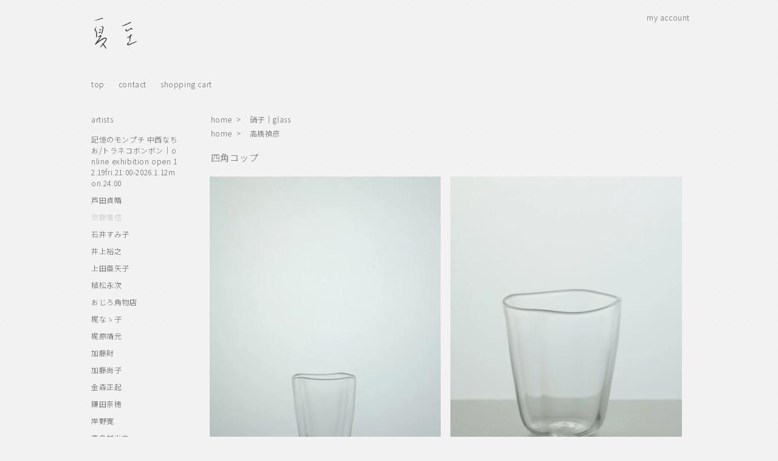

--- FILE ---
content_type: text/html; charset=EUC-JP
request_url: https://geshi.shop-pro.jp/?pid=176685017
body_size: 5923
content:
<!DOCTYPE html PUBLIC "-//W3C//DTD XHTML 1.0 Transitional//EN" "http://www.w3.org/TR/xhtml1/DTD/xhtml1-transitional.dtd">
<html xmlns:og="http://ogp.me/ns#" xmlns:fb="http://www.facebook.com/2008/fbml" xmlns:mixi="http://mixi-platform.com/ns#" xmlns="http://www.w3.org/1999/xhtml" xml:lang="ja" lang="ja" dir="ltr">
<head>
<meta http-equiv="content-type" content="text/html; charset=euc-jp" />
<meta http-equiv="X-UA-Compatible" content="IE=edge,chrome=1" />
<title>夏至 硝子 高橋禎彦</title>
<meta name="Keywords" content="四角コップ,ギャラリー夏至, gallerygeshi, 通販, 工芸, 器, 硝子, 金工, 陶器, 漆, 竹,衣服,紙,アート" />
<meta name="Description" content="geshi / shop &amp; gallery since 2002  traditional and contemporary arts and crafts" />
<meta name="Author" content="" />
<meta name="Copyright" content="geshi" />
<meta http-equiv="content-style-type" content="text/css" />
<meta http-equiv="content-script-type" content="text/javascript" />
<link rel="stylesheet" href="https://geshi.shop-pro.jp/css/framework/colormekit.css" type="text/css" />
<link rel="stylesheet" href="https://geshi.shop-pro.jp/css/framework/colormekit-responsive.css" type="text/css" />
<link rel="stylesheet" href="https://img07.shop-pro.jp/PA01428/427/css/14/index.css?cmsp_timestamp=20260115181711" type="text/css" />
<link rel="stylesheet" href="https://img07.shop-pro.jp/PA01428/427/css/14/product.css?cmsp_timestamp=20260115181711" type="text/css" />

<link rel="alternate" type="application/rss+xml" title="rss" href="https://geshi.shop-pro.jp/?mode=rss" />
<script type="text/javascript" src="//ajax.googleapis.com/ajax/libs/jquery/1.7.2/jquery.min.js" ></script>
<meta property="og:title" content="夏至 硝子 高橋禎彦" />
<meta property="og:description" content="geshi / shop &amp; gallery since 2002  traditional and contemporary arts and crafts" />
<meta property="og:url" content="https://geshi.shop-pro.jp?pid=176685017" />
<meta property="og:site_name" content="夏至 - geshi shop&gallery" />
<meta property="og:image" content="https://img07.shop-pro.jp/PA01428/427/product/176685017.jpg?cmsp_timestamp=20230819152411"/>
<meta property="og:type" content="product" />
<meta property="product:price:amount" content="5500" />
<meta property="product:price:currency" content="JPY" />
<meta property="product:product_link" content="https://geshi.shop-pro.jp?pid=176685017" />
<!-- Global site tag (gtag.js) - Google Analytics -->
<script async src="https://www.googletagmanager.com/gtag/js?id=UA-9100241-11"></script>
<script>
  window.dataLayer = window.dataLayer || [];
  function gtag(){dataLayer.push(arguments);}
  gtag('js', new Date());

  gtag('config', 'UA-9100241-11');
</script>
<script>
  var Colorme = {"page":"product","shop":{"account_id":"PA01428427","title":"\u590f\u81f3 - geshi shop&gallery"},"basket":{"total_price":0,"items":[]},"customer":{"id":null},"inventory_control":"product","product":{"shop_uid":"PA01428427","id":176685017,"name":"\u56db\u89d2\u30b3\u30c3\u30d7","model_number":"TY_23","stock_num":2,"sales_price":5000,"sales_price_including_tax":5500,"variants":[],"category":{"id_big":2493232,"id_small":0},"groups":[{"id":2051805}],"members_price":5000,"members_price_including_tax":5500}};

  (function() {
    function insertScriptTags() {
      var scriptTagDetails = [];
      var entry = document.getElementsByTagName('script')[0];

      scriptTagDetails.forEach(function(tagDetail) {
        var script = document.createElement('script');

        script.type = 'text/javascript';
        script.src = tagDetail.src;
        script.async = true;

        if( tagDetail.integrity ) {
          script.integrity = tagDetail.integrity;
          script.setAttribute('crossorigin', 'anonymous');
        }

        entry.parentNode.insertBefore(script, entry);
      })
    }

    window.addEventListener('load', insertScriptTags, false);
  })();
</script>
<script async src="https://zen.one/analytics.js"></script>
</head>
<body>
<meta name="colorme-acc-payload" content="?st=1&pt=10029&ut=176685017&at=PA01428427&v=20260119043112&re=&cn=58ae79f73a07404348653c4670717f1c" width="1" height="1" alt="" /><script>!function(){"use strict";Array.prototype.slice.call(document.getElementsByTagName("script")).filter((function(t){return t.src&&t.src.match(new RegExp("dist/acc-track.js$"))})).forEach((function(t){return document.body.removeChild(t)})),function t(c){var r=arguments.length>1&&void 0!==arguments[1]?arguments[1]:0;if(!(r>=c.length)){var e=document.createElement("script");e.onerror=function(){return t(c,r+1)},e.src="https://"+c[r]+"/dist/acc-track.js?rev=3",document.body.appendChild(e)}}(["acclog001.shop-pro.jp","acclog002.shop-pro.jp"])}();</script><script src="https://img.shop-pro.jp/tmpl_js/73/jquery.tile.js"></script>
<script src="https://img.shop-pro.jp/tmpl_js/73/jquery.skOuterClick.js"></script>
<link href="https://fonts.googleapis.com/css?family=Noto+Sans+JP:300,400&display=swap&subset=japanese" rel="stylesheet">

<div id="wrapper" class="container mar_auto pad_t_20">
  <div id="header" class="mar_b_30">
    
    <ul class="inline pull-right col-sm-12 txt_r noto">
      <li>
        <a href="https://geshi.shop-pro.jp/?mode=myaccount">my account</a>
      </li>
          </ul>
    

<div class="mar_l_15"><a href="https://geshi.jp"><img src="https://www.geshi.jp/data/online/geshi_logo.svg" alt="geshi" width="70"></a></div>
    <ul class="inline mar_t_30">
			 <li class="pad_v_10 mar_r_10 mar_l_5 noto">
				   <a href="./">top</a></li>
      <li class="pad_v_10 mar_r_10 noto">
				   <a href="https://geshi.shop-pro.jp/customer/inquiries/new">contact</a></li>
      <li class="pad_v_10 mar_r_10 noto">
				   <a href="https://geshi.shop-pro.jp/cart/proxy/basket?shop_id=PA01428427&shop_domain=geshi.shop-pro.jp">shopping cart</a></li>
    </ul>
  </div>
  <div class="row">
    <div id="contents" class="col col-lg-10 col-sm-12 mar_b_50">
      <div id="product">
  
  <div class="small-12 large-12 columns noto">
    <ul class="topicpath-nav inline txt_12">
      <li><a href="./">home</a></li>
              <li>&nbsp;&gt;&nbsp;<a href="?mode=cate&cbid=2493232&csid=0">硝子｜glass</a></li>
                </ul>
          <ul class="topicpath-nav inline txt_12">
        <li><a href="./">home</a></li>
                  <li>&nbsp;&gt;&nbsp;<a href="https://geshi.shop-pro.jp/?mode=grp&gid=2051805">高橋禎彦</a></li>
              </ul>
      </div>
  
      <form name="product_form" method="post" action="https://geshi.shop-pro.jp/cart/proxy/basket/items/add">
      <div class="pad_l_10 mar_t_20 mar_b_20 txt_15 noto">四角コップ</div>
      
              <div class="product-image row unstyled">
                      <div class="col col-lg-6 col-xs-12 mar_b_20 txt_c">
              <img src="https://img07.shop-pro.jp/PA01428/427/product/176685017.jpg?cmsp_timestamp=20230819152411" />
            </div>
                                              <div class="col col-lg-6 col-xs-12 mar_b_20 txt_c">
                <img src="https://img07.shop-pro.jp/PA01428/427/product/176685017_o1.jpg?cmsp_timestamp=20230819152445" />
              </div>
                                                <div class="col col-lg-6 col-xs-12 mar_b_20 txt_c">
                <img src="https://img07.shop-pro.jp/PA01428/427/product/176685017_o2.jpg?cmsp_timestamp=20230819152445" />
              </div>
                                                <div class="col col-lg-6 col-xs-12 mar_b_20 txt_c">
                <img src="https://img07.shop-pro.jp/PA01428/427/product/176685017_o3.jpg?cmsp_timestamp=20230819152445" />
              </div>
                                                                                                                                                                                                                                                                                                                                                                                                                                                                                                                                                                                                                                                                                                                                                                                                                                                                                                                                                                                                                                                                                  </div>
            

			      
			
      <div class="row">
        
				<div class="product-order-exp clearfix col-lg-12 mar_l_3 hidden_btn noto">
    <label for="label1">details</label>
    <input type="checkbox" id="label1"/>
    <div class="hidden_show">
           
      	<p> material｜glass<br />
size｜w7.5-8㎝　h9.3-9.7㎝　＊個体差がございます</p>
      
    </div>
</div>
        

        
        <div class="col col-lg-6 col-sm-12 mar_b_30 noto">
          <table class="table table-bordered">
                        <tr>
              <td>
                販売価格              </td>
              <td>
                
                5,500円(税500円)
                
                              </td>
            </tr>
                          <tr>
                <td>型番</td>
                <td>TY_23</td>
              </tr>
                                              </table>
        </div>
        

        
        <div class="col col-lg-6 col-sm-12 mar_b_30 noto">
          <ul class="unstyled mar_b_20 ">
                        <li><a href="https://geshi.shop-pro.jp/?mode=sk#info">特定商取引法に基づく表記</a></li>
            <li><a href="https://geshi.shop-pro.jp/customer/products/176685017/inquiries/new">この商品について問い合わせる</a></li>
            <li><a href="https://geshi.shop-pro.jp/?mode=cate&cbid=2493232&csid=0">買い物を続ける</a></li>
          </ul>
        </div>
        

      </div>
			
      
            

			<div class="row">
      
      <div class="product-order mar_b_50">
        <div>
                      <div class="col-lg-6 col-sm-12 mar_t_20 mar_b_10 mar_l_5 txt_l">
              <span class="input-prepend input-append">
                <input type="text" name="product_num" value="1" class="pad_10" />
              </span>
                          </div>
            <div class="col-lg-6 col-sm-12 mar_t_10 mar_b_20 mar_l_5 txt_l">
              <span class="disable_cartin mar_5">
                <button class="btn btn-lg button-addcart noto" type="submit">ADD TO CART</button>
              </span>
            </div>
                    <p class="stock_error hide mar_t_20 mar_b_20"></p>
        </div>
      </div>
      

			</div>				
				
      
            

      <input type="hidden" name="user_hash" value="45b17217c9464588a5ac4caa4d3878e6"><input type="hidden" name="members_hash" value="45b17217c9464588a5ac4caa4d3878e6"><input type="hidden" name="shop_id" value="PA01428427"><input type="hidden" name="product_id" value="176685017"><input type="hidden" name="members_id" value=""><input type="hidden" name="back_url" value="https://geshi.shop-pro.jp/?pid=176685017"><input type="hidden" name="reference_token" value="654b40a3ecce4beb9bffb8c47399377c"><input type="hidden" name="shop_domain" value="geshi.shop-pro.jp">
    </form>
  </div>


      
            

    </div>
    <div id="side" class="col col-lg-2 col-sm-12 mar_t_0 mar_b_50">

      
                        <div>
            <div class="mar_b_15 noto">artists</div>
            <ul class="unstyled mar_b_50">
                    <li class="pad_b_10 noto">
              <a href="https://geshi.shop-pro.jp/?mode=grp&gid=2680861" class="show">
                                記憶のモンプチ 中西なちお/トラネコボンボン｜online exhibition open 12.19fri.21:00-2026.1.12mon.24:00
              </a>
            </li>
                                  <li class="pad_b_10 noto">
              <a href="https://geshi.shop-pro.jp/?mode=grp&gid=2051797" class="show">
                                芦田貞晴
              </a>
            </li>
                                  <li class="pad_b_10 noto">
              <a href="https://geshi.shop-pro.jp/?mode=grp&gid=2006920" class="show">
                                <font color="cccccc">安藤雅信</font>
              </a>
            </li>
                                  <li class="pad_b_10 noto">
              <a href="https://geshi.shop-pro.jp/?mode=grp&gid=2051822" class="show">
                                石井すみ子
              </a>
            </li>
                                  <li class="pad_b_10 noto">
              <a href="https://geshi.shop-pro.jp/?mode=grp&gid=2861456" class="show">
                                井上裕之
              </a>
            </li>
                                  <li class="pad_b_10 noto">
              <a href="https://geshi.shop-pro.jp/?mode=grp&gid=2054668" class="show">
                                上田亜矢子
              </a>
            </li>
                                  <li class="pad_b_10 noto">
              <a href="https://geshi.shop-pro.jp/?mode=grp&gid=2486206" class="show">
                                植松永次
              </a>
            </li>
                                  <li class="pad_b_10 noto">
              <a href="https://geshi.shop-pro.jp/?mode=grp&gid=2051810" class="show">
                                おじろ角物店
              </a>
            </li>
                                  <li class="pad_b_10 noto">
              <a href="https://geshi.shop-pro.jp/?mode=grp&gid=2051784" class="show">
                                梶なゝ子
              </a>
            </li>
                                  <li class="pad_b_10 noto">
              <a href="https://geshi.shop-pro.jp/?mode=grp&gid=2051785" class="show">
                                梶原靖元
              </a>
            </li>
                                  <li class="pad_b_10 noto">
              <a href="https://geshi.shop-pro.jp/?mode=grp&gid=2051786" class="show">
                                加藤財
              </a>
            </li>
                                  <li class="pad_b_10 noto">
              <a href="https://geshi.shop-pro.jp/?mode=grp&gid=2064489" class="show">
                                加藤尚子
              </a>
            </li>
                                  <li class="pad_b_10 noto">
              <a href="https://geshi.shop-pro.jp/?mode=grp&gid=2482016" class="show">
                                金森正起
              </a>
            </li>
                                  <li class="pad_b_10 noto">
              <a href="https://geshi.shop-pro.jp/?mode=grp&gid=2051807" class="show">
                                鎌田奈穂
              </a>
            </li>
                                  <li class="pad_b_10 noto">
              <a href="https://geshi.shop-pro.jp/?mode=grp&gid=2051787" class="show">
                                岸野寛
              </a>
            </li>
                                  <li class="pad_b_10 noto">
              <a href="https://geshi.shop-pro.jp/?mode=grp&gid=2051788" class="show">
                                喜多村光史
              </a>
            </li>
                                  <li class="pad_b_10 noto">
              <a href="https://geshi.shop-pro.jp/?mode=grp&gid=2051799" class="show">
                                紀平佳丈
              </a>
            </li>
                                  <li class="pad_b_10 noto">
              <a href="https://geshi.shop-pro.jp/?mode=grp&gid=2006919" class="show">
                                郡司製陶所｜郡司庸久・郡司慶子
              </a>
            </li>
                                  <li class="pad_b_10 noto">
              <a href="https://geshi.shop-pro.jp/?mode=grp&gid=2051804" class="show">
                                小澄正雄
              </a>
            </li>
                                  <li class="pad_b_10 noto">
              <a href="https://geshi.shop-pro.jp/?mode=grp&gid=2051791" class="show">
                                <font color="cccccc">境知子</font>
              </a>
            </li>
                                  <li class="pad_b_10 noto">
              <a href="https://geshi.shop-pro.jp/?mode=grp&gid=2762356" class="show">
                                工芸青花
              </a>
            </li>
                                  <li class="pad_b_10 noto">
              <a href="https://geshi.shop-pro.jp/?mode=grp&gid=2489781" class="show">
                                素素
              </a>
            </li>
                                  <li class="pad_b_10 noto">
              <a href="https://geshi.shop-pro.jp/?mode=grp&gid=2051800" class="show">
                                高田晴之
              </a>
            </li>
                                  <li class="pad_b_10 noto">
              <a href="https://geshi.shop-pro.jp/?mode=grp&gid=2051805" class="show">
                                高橋禎彦
              </a>
            </li>
                                  <li class="pad_b_10 noto">
              <a href="https://geshi.shop-pro.jp/?mode=grp&gid=2051811" class="show">
                                <font color="cccccc">高見八州洋</font>
              </a>
            </li>
                                  <li class="pad_b_10 noto">
              <a href="https://geshi.shop-pro.jp/?mode=grp&gid=2051806" class="show">
                                津田清和
              </a>
            </li>
                                  <li class="pad_b_10 noto">
              <a href="https://geshi.shop-pro.jp/?mode=grp&gid=2051801" class="show">
                                土田和茂
              </a>
            </li>
                                  <li class="pad_b_10 noto">
              <a href="https://geshi.shop-pro.jp/?mode=grp&gid=2051823" class="show">
                                土屋美恵子｜つちや織物所
              </a>
            </li>
                                  <li class="pad_b_10 noto">
              <a href="https://geshi.shop-pro.jp/?mode=grp&gid=2486195" class="show">
                                都筑晶絵
              </a>
            </li>
                                  <li class="pad_b_10 noto">
              <a href="https://geshi.shop-pro.jp/?mode=grp&gid=2883787" class="show">
                                中里健太
              </a>
            </li>
                                  <li class="pad_b_10 noto">
              <a href="https://geshi.shop-pro.jp/?mode=grp&gid=2349230" class="show">
                                中里花子
              </a>
            </li>
                                  <li class="pad_b_10 noto">
              <a href="https://geshi.shop-pro.jp/?mode=grp&gid=2051808" class="show">
                                長谷川まみ
              </a>
            </li>
                                  <li class="pad_b_10 noto">
              <a href="https://geshi.shop-pro.jp/?mode=grp&gid=2051792" class="show">
                                浜野まゆみ
              </a>
            </li>
                                  <li class="pad_b_10 noto">
              <a href="https://geshi.shop-pro.jp/?mode=grp&gid=2486207" class="show">
                                林みちよ
              </a>
            </li>
                                  <li class="pad_b_10 noto">
              <a href="https://geshi.shop-pro.jp/?mode=grp&gid=2390746" class="show">
                                林友子
              </a>
            </li>
                                  <li class="pad_b_10 noto">
              <a href="https://geshi.shop-pro.jp/?mode=grp&gid=2051821" class="show">
                                日野道具店
              </a>
            </li>
                                  <li class="pad_b_10 noto">
              <a href="https://geshi.shop-pro.jp/?mode=grp&gid=2720325" class="show">
                                深澤彰文
              </a>
            </li>
                                  <li class="pad_b_10 noto">
              <a href="https://geshi.shop-pro.jp/?mode=grp&gid=2051802" class="show">
                                福田敏雄
              </a>
            </li>
                                  <li class="pad_b_10 noto">
              <a href="https://geshi.shop-pro.jp/?mode=grp&gid=2134720" class="show">
                                藤井繭子
              </a>
            </li>
                                  <li class="pad_b_10 noto">
              <a href="https://geshi.shop-pro.jp/?mode=grp&gid=2051793" class="show">
                                古谷宣幸
              </a>
            </li>
                                  <li class="pad_b_10 noto">
              <a href="https://geshi.shop-pro.jp/?mode=grp&gid=2431533" class="show">
                                文祥窯
              </a>
            </li>
                                  <li class="pad_b_10 noto">
              <a href="https://geshi.shop-pro.jp/?mode=grp&gid=2486208" class="show">
                                三原佳子
              </a>
            </li>
                                  <li class="pad_b_10 noto">
              <a href="https://geshi.shop-pro.jp/?mode=grp&gid=2054669" class="show">
                                宮下香代
              </a>
            </li>
                                  <li class="pad_b_10 noto">
              <a href="https://geshi.shop-pro.jp/?mode=grp&gid=2692482" class="show">
                                村田匠也
              </a>
            </li>
                                  <li class="pad_b_10 noto">
              <a href="https://geshi.shop-pro.jp/?mode=grp&gid=2051794" class="show">
                                矢野直人
              </a>
            </li>
                                  <li class="pad_b_10 noto">
              <a href="https://geshi.shop-pro.jp/?mode=grp&gid=2051795" class="show">
                                山本亮平
              </a>
            </li>
                                  <li class="pad_b_10 noto">
              <a href="https://geshi.shop-pro.jp/?mode=grp&gid=2051809" class="show">
                                吉田佳道
              </a>
            </li>
                                  <li class="pad_b_10 noto">
              <a href="https://geshi.shop-pro.jp/?mode=grp&gid=2482014" class="show">
                                paisano
              </a>
            </li>
                                  <li class="pad_b_10 noto">
              <a href="https://geshi.shop-pro.jp/?mode=grp&gid=2423006" class="show">
                                Light & Will
              </a>
            </li>
                                  <li class="pad_b_10 noto">
              <a href="https://geshi.shop-pro.jp/?mode=grp&gid=2051814" class="show">
                                東屋
              </a>
            </li>
                                  <li class="pad_b_10 noto">
              <a href="https://geshi.shop-pro.jp/?mode=grp&gid=2051827" class="show">
                                安藤明子｜百草
              </a>
            </li>
                                  <li class="pad_b_10 noto">
              <a href="https://geshi.shop-pro.jp/?mode=grp&gid=2051829" class="show">
                                ゴーシュ
              </a>
            </li>
                                  <li class="pad_b_10 noto">
              <a href="https://geshi.shop-pro.jp/?mode=grp&gid=2389089" class="show">
                                TORICI
              </a>
            </li>
                                  <li class="pad_b_10 noto">
              <a href="https://geshi.shop-pro.jp/?mode=grp&gid=2051832" class="show">
                                サリゲナク（ヒムカシ）
              </a>
            </li>
                                  <li class="pad_b_10 noto">
              <a href="https://geshi.shop-pro.jp/?mode=grp&gid=2051836" class="show">
                                Aeta
              </a>
            </li>
                                  <li class="pad_b_10 noto">
              <a href="https://geshi.shop-pro.jp/?mode=grp&gid=2111940" class="show">
                                ANSPINNEN
              </a>
            </li>
                                  <li class="pad_b_10 noto">
              <a href="https://geshi.shop-pro.jp/?mode=grp&gid=2051839" class="show">
                                _cthruit
              </a>
            </li>
                                  <li class="pad_b_10 noto">
              <a href="https://geshi.shop-pro.jp/?mode=grp&gid=2111939" class="show">
                                eleven 2nd
              </a>
            </li>
                                  <li class="pad_b_10 noto">
              <a href="https://geshi.shop-pro.jp/?mode=grp&gid=2051828" class="show">
                                <font color="cccccc">Jens</font>
              </a>
            </li>
                                  <li class="pad_b_10 noto">
              <a href="https://geshi.shop-pro.jp/?mode=grp&gid=2365256" class="show">
                                <font color="cccccc">mon Sakata</font>
              </a>
            </li>
                                  <li class="pad_b_10 noto">
              <a href="https://geshi.shop-pro.jp/?mode=grp&gid=2051833" class="show">
                                Les Racines du Ciel
              </a>
            </li>
                                  <li class="pad_b_10 noto">
              <a href="https://geshi.shop-pro.jp/?mode=grp&gid=2051830" class="show">
                                TALK TO ME
              </a>
            </li>
                                  <li class="pad_b_10 noto">
              <a href="https://geshi.shop-pro.jp/?mode=grp&gid=2051831" class="show">
                                atelier Une place
              </a>
            </li>
                                  <li class="pad_b_10 noto">
              <a href="https://geshi.shop-pro.jp/?mode=grp&gid=2759030" class="show">
                                <font color="cccccc">WIRROW</font>
              </a>
            </li>
                    </ul>
          </div>
                    
			
      
                        <div>
            <div class="mar_b_15 noto">category</div>
            <ul class="unstyled mar_b_50">
                      <li class="pad_b_10 noto">
                <a href="https://geshi.shop-pro.jp/?mode=cate&cbid=2493229&csid=0" class="show">
                                    陶磁器｜ceramics
                </a>
              </li>
                                    <li class="pad_b_10 noto">
                <a href="https://geshi.shop-pro.jp/?mode=cate&cbid=2493230&csid=0" class="show">
                                    木工｜wood
                </a>
              </li>
                                    <li class="pad_b_10 noto">
                <a href="https://geshi.shop-pro.jp/?mode=cate&cbid=2493231&csid=0" class="show">
                                    漆｜lacquer
                </a>
              </li>
                                    <li class="pad_b_10 noto">
                <a href="https://geshi.shop-pro.jp/?mode=cate&cbid=2493232&csid=0" class="show">
                                    硝子｜glass
                </a>
              </li>
                                    <li class="pad_b_10 noto">
                <a href="https://geshi.shop-pro.jp/?mode=cate&cbid=2495211&csid=0" class="show">
                                    金工｜metal
                </a>
              </li>
                                    <li class="pad_b_10 noto">
                <a href="https://geshi.shop-pro.jp/?mode=cate&cbid=2499549&csid=0" class="show">
                                    籠｜basketry
                </a>
              </li>
                                    <li class="pad_b_10 noto">
                <a href="https://geshi.shop-pro.jp/?mode=cate&cbid=2499550&csid=0" class="show">
                                    キッチン｜kitchen
                </a>
              </li>
                                    <li class="pad_b_10 noto">
                <a href="https://geshi.shop-pro.jp/?mode=cate&cbid=2499551&csid=0" class="show">
                                    リビング｜living
                </a>
              </li>
                                    <li class="pad_b_10 noto">
                <a href="https://geshi.shop-pro.jp/?mode=cate&cbid=2499552&csid=0" class="show">
                                    衣服｜clothing
                </a>
              </li>
                                    <li class="pad_b_10 noto">
                <a href="https://geshi.shop-pro.jp/?mode=cate&cbid=2499553&csid=0" class="show">
                                    装身具｜accessories
                </a>
              </li>
                                    <li class="pad_b_10 noto">
                <a href="https://geshi.shop-pro.jp/?mode=cate&cbid=2499554&csid=0" class="show">
                                    オブジェ｜art-object
                </a>
              </li>
                                    <li class="pad_b_10 noto">
                <a href="https://geshi.shop-pro.jp/?mode=cate&cbid=2518137&csid=0" class="show">
                                    書籍・紙｜book・paper
                </a>
              </li>
                    </ul>
          </div>
                    
			<div>
          
                    
      </div>
                </div>
  </div>
  <div id="footer" class="pad_v_30 txt_l noto">
    <ul class="inline">
      <li><a href="./" class="mar_r_10">top</a></li>
      <li><a href="https://geshi.shop-pro.jp/?mode=sk" class="mar_r_10">buying guide</a></li>
      <li><a href="https://geshi.shop-pro.jp/?mode=sk#info" class="mar_r_10">legal</a></li>
      <li><a href="https://geshi.shop-pro.jp/?mode=privacy" class="mar_r_10">privacy policy</a></li>
      <li><a href="https://geshi.shop-pro.jp/customer/inquiries/new" class="mar_r_10">contact</a></li>
			<li class="mar_r_10">&copy; 2019 geshi, all right reserved.</li>
    </ul>
  </div>

<script>
  $(function () {
    // viewport
    var viewport = document.createElement('meta');
    viewport.setAttribute('name', 'viewport');
    viewport.setAttribute('content', 'width=device-width, initial-scale=1.0, maximum-scale=1.0');
    document.getElementsByTagName('head')[0].appendChild(viewport);

    function window_size_switch_func() {
      if($(window).width() >= 768) {
        // product option switch -> table
        $('#prd-opt-table').html($('.prd-opt-table').html());
        $('#prd-opt-table table').addClass('table table-bordered');
        $('#prd-opt-select').empty();
      } else {
        // product option switch -> select
        $('#prd-opt-table').empty();
        if($('#prd-opt-select > *').size() == 0) {
          $('#prd-opt-select').append($('.prd-opt-select').html());
        }
      }
    }
    window_size_switch_func();
    $(window).load(function () {
      $('.history-unit').tile();
    });
    $(window).resize(function () {
      window_size_switch_func();
      $('.history-unit').tile();
    });
  });
</script>
	

<script async src="https://www.googletagmanager.com/gtag/js?id=UA-9100241-11"></script>
<script>
&#160;&#160;window.dataLayer = window.dataLayer || [];
&#160;&#160;function gtag(){dataLayer.push(arguments);}
&#160;&#160;gtag('js', new Date());

&#160;&#160;gtag('config', 'UA-9100241-11');
</script><script type="text/javascript" src="https://geshi.shop-pro.jp/js/cart.js" ></script>
<script type="text/javascript" src="https://geshi.shop-pro.jp/js/async_cart_in.js" ></script>
<script type="text/javascript" src="https://geshi.shop-pro.jp/js/product_stock.js" ></script>
<script type="text/javascript" src="https://geshi.shop-pro.jp/js/js.cookie.js" ></script>
<script type="text/javascript" src="https://geshi.shop-pro.jp/js/favorite_button.js" ></script>
</body></html>

--- FILE ---
content_type: text/css
request_url: https://img07.shop-pro.jp/PA01428/427/css/14/product.css?cmsp_timestamp=20260115181711
body_size: 1748
content:
.input-prepend.input-append input {
  font-size: 12px;
  padding-top: 5px;
  padding-bottom: 5px;
  width: 100% !important;
  text-align: right;
  border: solid 1px #666666;
  background-color: #f2f2f2;
}

.button-addcart {
 float: left;
 width: 100%;
 font-size: 12px;
 text-align: center;
 font color: #666666
 letter-spacing: 0.1em;
 border: solid 1px #666666;
 border-radius: 0;
 background-color: transparent;
 cursor: pointer;
 -webkit-appearance:none;
 -webkit-transition: all 0.3s ease;
 -moz-transition: all 0.3s ease;
 -o-transition: all 0.3s ease;
 transition: all  0.3s ease;
}

.button-addcart:hover {
  color: #fff;
  background-color: #666666;
}

.btn {
  background-color: #f2f2f2;
}


/*全体*/
.hidden_btn {
    margin: 2em 0;/*前後の余白*/
    padding-left: 5px;
}

/*ボタン装飾*/
.hidden_btn label {
   font-family: 'Noto Sans JP', sans-serif !important;
   font-weight: 300 !important;
   font-size: 12px;
   letter-spacing: 0.05em;
   cursor: pointer;
   border-bottom: solid;
   border-color: #666666;
     border-width: 1px;
   display: inline-block;
}

/*ボタンホバー時*/
.hidden_btn label:hover {
   color: #b5b5b5;
   border-bottom: solid;
   border-color: #b5b5b5;
   border-width: 1px;
   text-decoration: none;
}

/*チェックは見えなくする*/
.hidden_btn input {
    display: none;
}

/*中身を非表示にしておく*/
.hidden_btn .hidden_show {
    height: 0;
    padding: 0;
    overflow: hidden;
    opacity: 0;
    transition: 0.8s;
}

/*クリックで中身表示*/
.hidden_btn input:checked ~ .hidden_show {
    padding-right: 5px;
    padding-right: 5px;
    height: auto;
    opacity: 1;
}

.under {
  border-bottom: solid 1px #666666;
}


table, th, td {
  padding: 0px!important; 
  border-style:none!important;
}

.icon-lg-b.icon-chevron_small_up {
  background-position: -96px -216px;
}

.icon-lg-b.icon-chevron_small_down {
  background-position: -72px -216px;
}


--- FILE ---
content_type: image/svg+xml
request_url: https://www.geshi.jp/data/online/geshi_logo.svg
body_size: 6727
content:
<?xml version="1.0" encoding="utf-8"?>
<!-- Generator: Adobe Illustrator 23.0.2, SVG Export Plug-In . SVG Version: 6.00 Build 0)  -->
<svg version="1.1" id="logo" xmlns="http://www.w3.org/2000/svg" xmlns:xlink="http://www.w3.org/1999/xlink" x="0px" y="0px"
	 viewBox="0 0 50 50" style="enable-background:new 0 0 50 50;" xml:space="preserve">
<style type="text/css">
	.st0{fill-rule:evenodd;clip-rule:evenodd;fill:#333333;}
</style>
<g>
	<path class="st0" d="M10.07,8.01c-0.1,0.02-0.2,0.04-0.29,0.06C9.76,8.11,9.74,8.14,9.72,8.19C9.6,8.17,9.48,8.14,9.37,8.12
		c0-0.04,0-0.08,0-0.12C9.31,7.98,9.19,7.83,9.19,7.83c-0.24,0-0.48,0-0.71,0c0,0.01,0,0.03,0,0.06c-0.08,0-0.16,0-0.24,0
		c0,0.02,0,0.04,0,0.05C8.11,8.01,7.98,8.01,7.77,8.01C7.76,8.07,7.73,8.12,7.72,8.19c-0.29,0-0.46,0.02-0.65,0.12
		c0,0.02,0,0.04,0,0.06c-0.04,0-0.08,0-0.12,0c0,0.02,0,0.03,0,0.06c-0.06,0-0.12,0-0.18,0c0,0.02,0,0.04,0,0.06
		c-0.04,0-0.08,0-0.12,0c0,0.02,0,0.04,0,0.06c-0.12,0-0.24,0-0.35,0c0,0.02,0,0.04,0,0.05c-0.04,0-0.08,0-0.12,0
		c0,0.02,0,0.04,0,0.06C6.13,8.68,6.07,8.69,6.01,8.71c0,0.04,0,0.08,0,0.12C5.44,8.85,5.09,9.16,4.48,9.19c0,0.04,0,0.08,0,0.11
		C3.66,9.45,2.9,9.7,1.94,9.72c0,0.04,0,0.07,0,0.12c-0.24,0.02-0.47,0.04-0.7,0.05C1.18,9.87,1.12,9.85,1.06,9.84
		c0,0.02,0,0.04,0,0.05c-0.04,0-0.08,0-0.12,0c0,0.02,0,0.04,0,0.06C0.63,9.97,0.32,9.99,0,10.01c0-0.02,0-0.04,0-0.06
		c0.02,0,0.04,0,0.06,0c0.08-0.1,0.12-0.1,0.29-0.12c0-0.04,0-0.08,0-0.12c0.18-0.02,0.35-0.04,0.53-0.06c0-0.02,0-0.04,0-0.06
		c0.04,0,0.08,0,0.12,0c0-0.02,0-0.04,0-0.06C1.06,9.56,1.12,9.58,1.18,9.6c0-0.02,0-0.04,0-0.06c0.04,0,0.08,0,0.12,0
		c0-0.02,0-0.04,0-0.06c0.16-0.02,0.32-0.04,0.47-0.06c0-0.02,0-0.04,0-0.06c0.04,0,0.08,0,0.12,0c0-0.02,0-0.04,0-0.06
		c0.1,0,0.19,0,0.29,0c0-0.01,0-0.04,0-0.06c0.08-0.02,0.16-0.04,0.24-0.05c0-0.02,0-0.04,0-0.06c0.06,0,0.12,0,0.18,0
		c0.02-0.04,0.04-0.08,0.06-0.12c0.06,0,0.12,0,0.18,0c0-0.02,0-0.04,0-0.06c0.18-0.02,0.35-0.04,0.53-0.06c0-0.02,0-0.04,0-0.06
		c0.18-0.09,0.2-0.11,0.47-0.12c0-0.04,0-0.08,0-0.12c0.25-0.04,0.51-0.08,0.76-0.12C4.61,8.44,4.63,8.4,4.65,8.36
		c0.08,0,0.16,0,0.23,0c0-0.02,0-0.04,0-0.06c0.08-0.02,0.16-0.04,0.24-0.06c0-0.02,0-0.04,0-0.06c0.12,0,0.23,0,0.35,0
		C5.52,8.12,5.56,8.07,5.6,8.01c0.06,0,0.12,0,0.18,0c0.02-0.04,0.04-0.08,0.06-0.12c0.12,0,0.23,0,0.35,0
		c0.42-0.15,0.87-0.37,1.35-0.47c0-0.04,0-0.08,0-0.12c0.14-0.02,0.42-0.08,0.53-0.12c0.1,0,0.2,0,0.3,0c0-0.02,0-0.04,0-0.06
		c0.06,0,0.12,0,0.18,0C8.56,7.09,8.58,7.05,8.6,7.01C8.8,6.9,9.36,6.9,9.66,6.89C9.87,7.22,10.13,7,10.13,7.6c0.02,0,0.04,0,0.06,0
		c-0.02,0.08-0.04,0.16-0.06,0.24c-0.02,0-0.04,0-0.06,0C10.07,7.89,10.07,7.95,10.07,8.01z"/>
	<path class="st0" d="M42.41,11.6c0.12,0,0.24,0,0.35,0c0.02,0.04,0.04,0.08,0.06,0.12c0.1,0,0.2,0,0.29,0c0,0.02,0,0.04,0,0.06
		c0.1,0.06,0.1,0.08,0.24,0.12c0,0.23-0.03,0.37-0.06,0.53c-0.04,0-0.08,0-0.12,0c0,0.04,0,0.08,0,0.12
		c-0.06,0.02-0.12,0.04-0.18,0.06c0,0.02,0,0.04,0,0.06c-0.04,0-0.08,0-0.11,0c0,0.02,0,0.04,0,0.06c-0.08,0-0.16,0-0.24,0
		c0-0.02,0-0.04,0-0.06c-0.02,0-0.04,0-0.06,0c0,0.02,0,0.04,0,0.06c-0.06,0-0.12,0-0.18,0c0,0.01,0,0.04,0,0.05
		c-0.06-0.02-0.12-0.04-0.18-0.05c0,0.01,0,0.04,0,0.05c-0.22,0.1-0.17,0.16-0.47,0.18c0,0.06,0,0.12,0,0.17c-0.02,0-0.04,0-0.06,0
		c0,0.02,0,0.04,0,0.06c-0.08,0-0.16,0-0.23,0c-0.02,0.04-0.04,0.08-0.06,0.12c-0.04,0-0.08,0-0.11,0c0,0.02,0,0.04,0,0.06
		c-0.08,0-0.16,0-0.24,0c-0.02,0.04-0.04,0.08-0.06,0.12c-0.04,0-0.08,0-0.12,0c0,0.02,0,0.04,0,0.06c-0.14,0-0.27,0-0.41,0
		c-0.04,0.06-0.08,0.12-0.12,0.18c-0.04,0-0.08,0-0.12,0c0,0.02,0,0.04,0,0.06c-0.08,0-0.16,0-0.23,0
		c-0.02,0.04-0.04,0.08-0.06,0.12c-0.08,0-0.16,0-0.24,0c0,0.02,0,0.04,0,0.06c-0.06,0.06-0.02,0-0.06,0.12
		c-0.21,0.02-0.18,0.08-0.35,0.12c0,0.04,0,0.08,0,0.12c-0.17,0.04-0.15,0.1-0.18,0.12c-0.05,0.02-0.48,0.04-0.53,0.06
		c-0.07,0.24-0.03,0.07-0.18,0.18c-0.02,0.04-0.04,0.08-0.06,0.12c-0.04,0-0.08,0-0.12,0c0,0.02,0,0.04,0,0.06
		c-0.12,0-0.24,0-0.35,0c-0.02,0.04-0.04,0.07-0.06,0.12c-0.1,0.02-0.2,0.04-0.29,0.05c-0.02,0.04-0.04,0.08-0.06,0.12
		c-0.1,0.02-0.19,0.04-0.29,0.06c0,0.04,0,0.08,0,0.12c-0.14,0.02-0.27,0.04-0.41,0.06c-0.04,0.06-0.08,0.12-0.12,0.18
		c-0.12,0-0.24,0-0.35,0c-0.02,0.04-0.04,0.07-0.06,0.12c-0.41,0.1-0.82,0.2-1.24,0.3c0,0.04,0,0.08,0,0.12c-0.04,0-0.08,0-0.12,0
		c0-0.04,0-0.08,0-0.12c-0.06,0-0.12,0-0.18,0c0,0.04,0,0.08,0,0.12c-0.18,0.04-0.13,0.1-0.18,0.12c-0.08,0-0.16,0-0.24,0
		c0,0.02,0,0.04,0,0.06c-0.04,0-0.08,0-0.12,0c0,0.02,0,0.04,0,0.06c-0.14,0-0.27,0-0.41,0c0,0.02,0,0.04,0,0.06
		c-0.04,0-0.08,0-0.12,0c0,0.02,0,0.04,0,0.06c-0.11,0-0.24,0-0.35,0c0,0.02,0,0.04,0,0.06c-0.08,0-0.16,0-0.23,0
		c0,0.02,0,0.04,0,0.06c-0.08,0.02-0.16,0.04-0.24,0.06c0-0.02,0-0.04,0-0.06c-0.02,0-0.04,0-0.06,0c0-0.1,0-0.19,0-0.29
		c0.19-0.04,0.13-0.09,0.35-0.12c0-0.06,0-0.12,0-0.18c0.02,0,0.04,0,0.06,0c0-0.02,0-0.04,0-0.06c0.1,0,0.19,0,0.29,0
		c0-0.02,0-0.04,0-0.06c0.07-0.07,0.02,0,0.06-0.12c0.21,0,0.32-0.03,0.47-0.06c0-0.04,0-0.08,0-0.12c0.29,0,0.34-0.03,0.53-0.12
		c0-0.02,0-0.04,0-0.06c0.11,0,0.23,0,0.35,0c0.04-0.06,0.08-0.12,0.12-0.18c0.1,0,0.2,0,0.3,0c0-0.02,0-0.04,0-0.06
		c0.04,0,0.08,0,0.12,0c0.02-0.04,0.04-0.07,0.06-0.12c0.06-0.02,0.12-0.04,0.18-0.05c0-0.04,0-0.08,0-0.12c0.12,0,0.24,0,0.35,0
		c0-0.02,0-0.04,0-0.06c0.18-0.09,0.24-0.15,0.47-0.17c0.02-0.06,0.04-0.12,0.06-0.18c0.38-0.01,0.26-0.06,0.47-0.18
		c0.04,0,0.08,0,0.12,0c0-0.02,0-0.04,0-0.06c0.08-0.02,0.16-0.03,0.23-0.06c0-0.02,0-0.04,0-0.06c0.12-0.02,0.24-0.04,0.35-0.06
		c0-0.04,0-0.08,0-0.12c0.34-0.02,0.41-0.17,0.71-0.24c0-0.04,0-0.08,0-0.12c0.28,0,0.34-0.03,0.53-0.12c0-0.02,0-0.04,0-0.06
		c0.08,0,0.16,0,0.23,0c0-0.02,0-0.04,0-0.06c0.04,0,0.08,0,0.12,0c0-0.02,0-0.04,0-0.06c0.09-0.06,0.14-0.05,0.3-0.06
		c0.02-0.08,0.04-0.16,0.06-0.24c0.16-0.02,0.31-0.04,0.47-0.06c0-0.04,0-0.08,0-0.12c0.24-0.05,0.35-0.18,0.59-0.24
		c0-0.04,0-0.08,0-0.12c0.25,0,0.31-0.04,0.47-0.12c0-0.02,0-0.04,0-0.06c0.06,0,0.12,0,0.18,0c0.02-0.04,0.04-0.08,0.06-0.12
		c0.12-0.02,0.24-0.04,0.35-0.05c0.02-0.04,0.04-0.08,0.06-0.12c0.04,0,0.08,0,0.12,0c0-0.02,0-0.04,0-0.06
		c0.15-0.09,0.28-0.13,0.47-0.17C42.41,11.68,42.41,11.64,42.41,11.6z"/>
	<path class="st0" d="M2.65,16.9c-0.04,0-0.08,0-0.11,0c-0.04,0.12,0.01,0.05-0.06,0.12c0.05,0.19,0.11,0.2,0.12,0.47
		c-0.18,0.12-0.21,0.3-0.29,0.53c-0.02,0-0.04,0-0.06,0c0,0.12,0,0.24,0,0.35c-0.02,0-0.04,0-0.06,0c0,0.04,0,0.08,0,0.12
		c-0.02,0-0.04,0-0.06,0c0,0.05,0,0.11,0,0.17c-0.04,0.02-0.08,0.04-0.11,0.06c0,0.04,0,0.08,0,0.12c-0.02,0-0.04,0-0.06,0
		c0,0.1,0,0.2,0,0.29c-0.04,0.02-0.08,0.04-0.12,0.06c0,0.04,0,0.08,0,0.12c-0.02,0-0.04,0-0.06,0c0,0.08,0,0.16,0,0.24
		c-0.02,0-0.04,0-0.06,0c-0.06,0.09-0.08,0.1-0.12,0.24c-0.04,0-0.08,0-0.11,0c0,0.1,0,0.19,0,0.3c-0.18,0.08-0.23,0.09-0.24,0.35
		c0.02,0,0.04,0,0.06,0c0,0.06,0,0.12,0,0.17c0.02,0,0.04,0,0.06,0c0.02,0.06,0.04,0.12,0.06,0.18c0.06,0,0.12,0,0.18,0
		c0,0.06,0,0.12,0,0.17c0.2,0.05,0.15,0.12,0.35,0.18c0,0.06,0,0.12,0,0.18c0.27,0.07,0.52,0.58,0.53,0.94c0.06,0,0.12,0,0.18,0
		c0.01,0.25,0.03,0.31,0.12,0.47c0.02,0,0.03,0,0.05,0c0,0.04,0,0.08,0,0.12c0.02,0,0.04,0,0.06,0c0,0.1,0,0.19,0,0.29
		c0.02,0,0.04,0,0.06,0c0,0.06,0,0.12,0,0.18c0.02,0,0.04,0,0.06,0c-0.02,0.2-0.04,0.39-0.06,0.59c0.02,0,0.04,0,0.06,0
		c0,0.12,0,0.23,0,0.35c0.02,0,0.04,0,0.06,0c0,0.06,0,0.12,0,0.18c0.02,0,0.04,0,0.06,0c0.04,0.14-0.07,0.23-0.06,0.29
		c0.02,0,0.04,0,0.06,0c0,0.06,0,0.12,0,0.18c0.02,0,0.04,0,0.06,0c0,0.1,0,0.2,0,0.29c0.04,0.02,0.08,0.04,0.12,0.06
		c0,0.15,0,0.31,0,0.47c0.02,0,0.04,0,0.06,0c0.04,0.23-0.1,0.19-0.12,0.23c-0.05,0.14,0.07,0.16,0.06,0.24c-0.02,0-0.04,0-0.06,0
		c0,0.1,0,0.2,0,0.29c0.04,0.02,0.08,0.04,0.12,0.06c0,0.25,0,0.51,0,0.76c0,0.77-0.18,1.43-0.3,2.06c-0.04,0.02-0.2,0.04-0.24,0.06
		c-0.02,0.04-0.04,0.08-0.05,0.11c-0.12,0.07-0.29,0.06-0.47,0.06c-0.11-0.19-0.22-0.21-0.24-0.53c0.02,0,0.04,0,0.06,0
		c0-0.1,0-0.19,0-0.29c0.02,0,0.04,0,0.06,0c0-0.04,0-0.08,0-0.12c0.04-0.02,0.08-0.04,0.12-0.06c0.02-0.2,0.04-0.39,0.06-0.59
		c-0.02,0-0.04,0-0.06,0c0-0.08,0-0.16,0-0.24c0,0,0.08-0.01,0.06-0.12c-0.02,0-0.04,0-0.06,0c0-0.16,0-0.31,0-0.47
		c0.02-0.06,0.15-0.37,0.12-0.47c-0.04-0.02-0.08-0.04-0.12-0.06c0-0.19,0-0.39,0-0.58c-0.02-0.32-0.04-0.63-0.06-0.95l0.06-0.06
		c-0.04-0.02-0.08-0.04-0.12-0.06c0.02-0.19,0.04-0.39,0.06-0.59c-0.02,0-0.04,0-0.06,0c0-0.04,0-0.08,0-0.12c-0.02,0-0.04,0-0.06,0
		c-0.07-0.19,0.05-0.4-0.06-0.53c-0.07-0.06,0-0.02-0.12-0.06c0-0.33-0.02-0.53-0.12-0.77c-0.02,0-0.04,0-0.06,0
		c0-0.06,0-0.12,0-0.18c-0.04-0.02-0.08-0.04-0.12-0.06c-0.09-0.11-0.1-0.21-0.12-0.41c-0.28-0.07-0.58-0.48-0.65-0.76
		c-0.34-0.07-0.37-0.33-0.71-0.41c0-0.21,0-0.43,0-0.65c0.06-0.04,0.12-0.08,0.18-0.12c0.02-0.12,0.04-0.24,0.06-0.35
		c0.04-0.02,0.08-0.04,0.12-0.06c0-0.06,0-0.12,0-0.17c0.06-0.04,0.12-0.08,0.18-0.12c0.02-0.06,0.04-0.12,0.06-0.17
		c0.04,0,0.08,0,0.12,0c0.07-0.07,0-0.03,0.12-0.06c0-0.1,0-0.19,0-0.29c0.06-0.02,0.12-0.04,0.18-0.06
		C1.2,19,1.22,18.93,1.24,18.85c0.04,0,0.08,0,0.12,0c0.02-0.14,0.04-0.28,0.06-0.41c0.16-0.11,0.13-0.24,0.35-0.29
		c0-0.06,0-0.12,0-0.18c0.04,0,0.08,0,0.12,0c0.02-0.06,0.04-0.12,0.06-0.18c0.08-0.06,0.16-0.12,0.24-0.18
		c0.02-0.08,0.04-0.16,0.06-0.24c0.02,0,0.04,0,0.06,0c-0.02-0.12-0.04-0.24-0.06-0.35c0.02,0,0.04,0,0.06,0
		c0.07-0.17,0.16-0.24,0.24-0.41c0.06,0.05,0.01-0.01,0.06,0.06c0.02,0,0.04,0,0.06,0C2.65,16.75,2.65,16.82,2.65,16.9z"/>
	<path class="st0" d="M10.25,16.73c0,0.04,0,0.08,0,0.12c0.06,0,0.12,0,0.17,0c0,0.08,0,0.16,0,0.23c0.24,0.11,0.33,0.21,0.42,0.47
		c0,0.12,0,0.24,0,0.35c0.02,0,0.04,0,0.06,0c0.04,0.12,0.12,0.65,0.06,0.83c-0.02,0-0.03,0-0.06,0c0,0.04,0,0.08,0,0.12
		c-0.02,0-0.04,0-0.06,0c0,0.05,0,0.12,0,0.18c-0.02,0-0.04,0-0.06,0c0,0.21,0,0.43,0,0.64c-0.02,0-0.04,0-0.05,0
		c0,0.08,0,0.16,0,0.24c-0.06,0.04-0.12,0.08-0.18,0.12c0.02,0.08,0.11,0.26,0.06,0.41c-0.02,0-0.04,0-0.06,0c0,0.04,0,0.08,0,0.12
		c-0.02,0-0.04,0-0.06,0c0,0.06,0,0.12,0,0.18c-0.02,0-0.04,0-0.06,0c0,0.14,0,0.28,0,0.41c-0.02,0-0.04,0-0.06,0
		c0,0.12,0,0.24,0,0.35c-0.02,0-0.04,0-0.06,0c0,0.12,0,0.24,0,0.35c-0.02,0-0.04,0-0.06,0c0,0.19,0,0.39,0,0.59
		c-0.06,0.04-0.12,0.08-0.18,0.12c0,0.12,0,0.24,0,0.35c-0.04,0.02-0.08,0.04-0.12,0.06c0,0.04,0,0.08,0,0.12c-0.02,0-0.04,0-0.06,0
		c0,0.14,0,0.28,0,0.41c-0.02,0-0.04,0-0.06,0c-0.07,0.07,0,0.03-0.12,0.06c-0.04,0.18-0.08,0.35-0.12,0.53c-0.02,0-0.04,0-0.06,0
		c0,0.02,0,0.04,0,0.06c0.02,0,0.04,0,0.06,0c0,0.02,0,0.04,0,0.06c-0.02,0-0.04,0-0.06,0c0,0.08,0,0.16,0,0.24
		c-0.02,0-0.04,0-0.06,0c-0.02,0.08-0.04,0.16-0.06,0.23c-0.02,0-0.04,0-0.06,0c0,0.06,0,0.12,0,0.18c-0.02,0-0.04,0-0.06,0
		c0,0.04,0,0.07,0,0.12c-0.02,0-0.04,0-0.06,0c-0.05,0.08-0.04,0.1-0.06,0.23c-0.06,0-0.12,0-0.18,0c0,0.06,0,0.12,0,0.18
		c-0.04,0-0.08,0-0.12,0c-0.04,0.2-0.1,0.3-0.3,0.35c-0.09,0.11-0.31,0.19-0.41,0.12c-0.02,0-0.04,0-0.06,0c0-0.08,0-0.16,0-0.23
		c0-0.01-0.09-0.07-0.12-0.12c0.1-0.06,0.25-0.18,0.29-0.3c0-0.08,0-0.16,0-0.23c0.02,0,0.04,0,0.06,0c0-0.04,0-0.08,0-0.12
		c0.02,0,0.04,0,0.06,0c0-0.06,0-0.12,0-0.18c0.02,0,0.03,0,0.06,0c0-0.08,0-0.15,0-0.23c0.02,0,0.04,0,0.06,0c0-0.04,0-0.08,0-0.12
		c0.02,0,0.04,0,0.05,0c0-0.1,0-0.19,0-0.29c0.02,0,0.04,0,0.06,0c0-0.04,0-0.08,0-0.12c0.04-0.02,0.08-0.04,0.12-0.06
		c0-0.04,0-0.08,0-0.12c0.11-0.24,0.1-0.53,0.06-0.77c0.42-0.13,0.18-0.35,0.29-0.71c0.02,0,0.04,0,0.06,0c0-0.06,0-0.12,0-0.18
		c0.02,0,0.04,0,0.06,0c0-0.06,0-0.12,0-0.17c0.02,0,0.04,0,0.06,0c0.07-0.23-0.09-0.27,0-0.53c0.02,0,0.04,0,0.06,0
		c0-0.04,0-0.08,0-0.12c0.02,0,0.04,0,0.06,0c-0.02-0.08-0.04-0.16-0.06-0.23c0.02,0,0.04,0,0.06,0c0-0.08,0-0.16,0-0.24
		c0.02,0,0.04,0,0.06,0c0.06-0.13,0.05-0.23,0.06-0.41c0.04,0,0.08,0,0.12,0c0.02-0.14,0.04-0.28,0.06-0.42c0,0-0.08-0.05-0.06-0.17
		c0.02,0,0.04,0,0.06,0c0-0.12,0-0.24,0-0.35c0.06,0,0.12,0,0.18,0c0-0.02,0-0.04,0-0.06c-0.02,0-0.04,0-0.06,0
		c0.02-0.33,0.04-0.67,0.06-1c0.02,0,0.04,0,0.06,0c0-0.07,0-0.16,0-0.23c0.02,0,0.04,0,0.06,0c0.07-0.27-0.1-0.32-0.12-0.53
		c-0.19-0.04-0.23-0.1-0.47-0.12c0-0.04,0-0.08,0-0.12c-0.06,0-0.12,0-0.18,0c0-0.02,0-0.04,0-0.06c-0.07-0.06-0.03,0-0.06-0.11
		c-0.1,0-0.2,0-0.3,0c0,0.02,0,0.04,0,0.06c-0.08-0.02-0.16-0.04-0.24-0.06c0,0.02,0,0.04,0,0.06c-0.14,0.02-0.15-0.05-0.23-0.06
		c-0.13-0.01-0.12,0.06-0.12,0.06c-0.16,0-0.31,0-0.47,0c0-0.02,0-0.04,0-0.06c-0.01,0-0.14,0.05-0.24,0.06c0-0.02,0-0.04,0-0.06
		c0.02,0,0.04,0,0.06,0c0.02-0.04,0.04-0.08,0.06-0.12c0.06,0,0.12,0,0.18,0c0-0.02,0-0.03,0-0.06c0.04,0,0.08,0,0.12,0
		c0.02-0.04,0.04-0.07,0.05-0.12c0.04,0,0.08,0,0.12,0c0-0.02,0-0.04,0-0.06c0.12,0,0.24,0,0.35,0c0-0.02,0-0.04,0-0.06
		C9.13,16.61,9.61,16.72,10.25,16.73z"/>
	<path class="st0" d="M43.88,18.73c0,0.04,0,0.08,0,0.12c0.04,0,0.08,0,0.12,0c0,0.04,0,0.08,0,0.12c0.08,0.04,0.08,0.1,0.12,0.12
		c0.04,0,0.08,0,0.12,0c0,0.02,0,0.04,0,0.06c0.16,0.1,0.11-0.05,0.18,0.18c0.2,0.05,0.15,0.12,0.35,0.18c0,0.1,0,0.2,0,0.29
		c0.02,0,0.04,0,0.06,0c0,0.08,0,0.16,0,0.24c-0.02,0-0.04,0-0.06,0c-0.03,0.12,0.06,0.17,0.06,0.17c-0.02,0.14-0.04,0.28-0.06,0.41
		c-0.12,0.02-0.24,0.04-0.35,0.06c0-0.02,0-0.04,0-0.06c-0.18-0.06-0.3-0.08-0.47-0.12c-0.01-0.25-0.07-0.28-0.12-0.47
		c-0.23-0.03-0.52-0.25-0.77-0.18c0,0.02,0,0.04,0,0.06c-0.13,0.05-0.37,0.06-0.47,0.12c-0.04,0.06-0.08,0.12-0.12,0.17
		c-0.1,0.02-0.19,0.04-0.29,0.06c-0.02,0.06-0.04,0.12-0.06,0.18c-0.06,0-0.12,0-0.18,0c-0.07,0.24-0.03,0.07-0.18,0.17
		c-0.02,0.04-0.04,0.08-0.06,0.12c-0.04,0-0.08,0-0.11,0c0,0.02,0,0.04,0,0.06c-0.1,0-0.2,0-0.29,0c-0.02,0-0.18,0.31-0.24,0.35
		c-0.32,0.23-0.83,0.27-0.94,0.71c-0.22,0.06-0.16,0.12-0.29,0.24c0,0.02,0,0.04,0,0.06c-0.12,0-0.23,0-0.35,0
		c-0.02,0.04-0.04,0.08-0.06,0.12c-0.08,0.02-0.16,0.04-0.24,0.06c-0.02,0.04-0.04,0.08-0.06,0.12c-0.12,0-0.24,0-0.35,0
		c0,0.02,0,0.04,0,0.06c-0.06,0-0.12,0-0.17,0c0,0.02,0,0.04,0,0.06c-0.1,0-0.2,0-0.29,0c0,0.02,0,0.04,0,0.06
		c-0.38-0.06-0.75-0.12-1.12-0.18c-0.02-0.06-0.04-0.12-0.06-0.18c-0.04,0-0.08,0-0.12,0c-0.04-0.16-0.02-0.13-0.18-0.18
		c0-0.41,0-0.83,0-1.23c0.06-0.04,0.12-0.08,0.18-0.12c0-0.08,0-0.16,0-0.24c0.02,0,0.04,0,0.06,0c0-0.08,0-0.16,0-0.24
		c0.04-0.02,0.08-0.04,0.12-0.06c0-0.1,0-0.19,0-0.29c0.02,0,0.04,0,0.06,0c0-0.02,0-0.04,0-0.06c0.08,0,0.16,0,0.24,0
		c0-0.02,0-0.04,0-0.06c0.02,0,0.04,0,0.06,0c0,0.02,0,0.04,0,0.06c0.08,0,0.16,0,0.23,0c0.04,0.06,0.08,0.12,0.12,0.18
		c0.02,0,0.04,0,0.06,0c0,0.04,0,0.08,0,0.12c0.02,0,0.04,0,0.06,0c0,0.12,0,0.24,0,0.35c-0.02,0-0.04,0-0.06,0
		c-0.05,0.17-0.05,0.8,0,0.89c0.02,0,0.04,0,0.06,0c0.02,0.03,0.04,0.08,0.06,0.11c0.09,0.05,0.56,0.06,0.7,0c0-0.02,0-0.04,0-0.05
		c0.04,0,0.08,0,0.12,0c0.02-0.04,0.04-0.08,0.06-0.12c0.05,0,0.12,0,0.18,0c0.02-0.04,0.04-0.08,0.06-0.12
		c0.12-0.02,0.24-0.04,0.35-0.06c0-0.02,0-0.04,0-0.06c0.11-0.08,0.11-0.1,0.29-0.12c0-0.04,0-0.08,0-0.12
		c0.16-0.04,0.13-0.02,0.18-0.18c0.11-0.02,0.23-0.04,0.35-0.06c0.04-0.16,0.02-0.13,0.18-0.17c0-0.02,0-0.04,0-0.06
		c0.06,0,0.12,0,0.18,0c0-0.04,0-0.08,0-0.12c0.33-0.04,0.19-0.15,0.35-0.24c0.08,0,0.16,0,0.24,0c0-0.02,0-0.04,0-0.06
		c0.11-0.07,0.11-0.09,0.29-0.12c0-0.04,0-0.08,0-0.12c0.06-0.02,0.11-0.04,0.18-0.06c0.06-0.08,0.12-0.16,0.18-0.24
		c0.08-0.02,0.16-0.04,0.24-0.06c0-0.02,0-0.04,0-0.06c0.08,0,0.16,0,0.24,0c0.02-0.04,0.04-0.08,0.06-0.12c0.04,0,0.08,0,0.12,0
		c0-0.02,0-0.04,0-0.06c0.08-0.05,0.1-0.04,0.24-0.06c0-0.08,0-0.16,0-0.24c0.13-0.04,0.14-0.05,0.24-0.12c0-0.02,0-0.04,0-0.06
		c0.06,0,0.12,0,0.18,0c0-0.02,0-0.04,0-0.06C43.49,18.53,43.69,18.69,43.88,18.73z"/>
	<path class="st0" d="M8.01,20.26c0,0.04,0,0.08,0,0.12c0.25,0.04,0.3,0.11,0.29,0.41c-0.02,0-0.04,0-0.06,0c0,0.1,0,0.2,0,0.29
		c-0.06,0.02-0.12,0.04-0.18,0.06c0,0.02,0,0.04,0,0.06c-0.03,0-0.08,0-0.11,0c-0.02,0.04-0.04,0.08-0.06,0.12
		c-0.06,0-0.12,0-0.18,0c0,0.02,0,0.04,0,0.06c-0.12,0.05-0.23,0.05-0.41,0.06c-0.07-0.1-0.04-0.08-0.18-0.12c0-0.04,0-0.08,0-0.12
		c-0.3-0.02-0.59-0.04-0.89-0.06c-0.02-0.04-0.04-0.08-0.06-0.12c-0.08,0-0.16,0-0.23,0c0-0.02,0-0.04,0-0.06
		c-0.12-0.03-0.18,0.06-0.18,0.06c-0.11-0.02-0.24-0.04-0.35-0.06c0.04-0.16,0.02-0.13,0.17-0.17c0-0.02,0-0.04,0-0.06
		c0.06,0,0.12,0,0.18,0c0.02-0.04,0.04-0.08,0.06-0.12c0.08,0,0.16,0,0.23,0c0-0.02,0-0.04,0-0.06c0.04,0,0.08,0,0.12,0
		c0-0.02,0-0.04,0-0.06c0.04,0,0.08,0,0.12,0c0.02-0.04,0.04-0.08,0.06-0.12c0.18,0,0.35,0,0.53,0c0-0.04,0-0.08,0-0.12
		c0.04,0,0.08,0,0.12,0c0.02,0.06,0.04,0.12,0.06,0.18c0.08-0.02,0.16-0.04,0.24-0.06c0.05-0.24,0.17-0.25,0.47-0.24
		C7.84,20.22,7.88,20.23,8.01,20.26z"/>
	<path class="st0" d="M7.36,23.15c0.06,0.18,0.12,0.35,0.17,0.53c-0.04,0.02-0.08,0.04-0.11,0.06c0,0.06,0,0.12,0,0.18
		c-0.02,0-0.04,0-0.06,0c0,0.06,0,0.12,0,0.17c-0.06,0.02-0.12,0.04-0.18,0.06c-0.14,0.09-0.25,0.23-0.3,0.42c-0.06,0-0.12,0-0.18,0
		c0,0.04,0,0.08,0,0.11c-0.1,0.02-0.2,0.04-0.3,0.06c0-0.02,0-0.04,0-0.06c-0.08,0-0.16,0-0.24,0c0-0.05,0-0.11,0-0.17
		c-0.02,0-0.04,0-0.06,0c-0.07-0.07,0-0.02-0.12-0.06c0-0.04,0-0.08,0-0.12c-0.06,0-0.12,0-0.18,0c0-0.02,0-0.04,0-0.06
		c-0.27-0.08-0.64,0.11-0.83,0c0-0.02,0-0.04,0-0.06c-0.07-0.07-0.02,0-0.06-0.12c-0.12-0.03-0.05,0.01-0.12-0.06
		c0.08-0.07,0.13-0.19,0.18-0.29c0.1-0.02,0.2-0.04,0.3-0.06c0-0.04,0-0.08,0-0.12c0.29-0.02,0.75-0.1,0.88-0.29
		c0.07-0.07,0.02,0,0.06-0.12c0.14,0,0.27,0,0.41,0c0-0.02,0-0.04,0-0.06C6.89,23.11,7.13,23.13,7.36,23.15z"/>
	<path class="st0" d="M42.41,26.39c0.14,0.02,0.27,0.04,0.41,0.06c0.03,0.27,0.14,0.32,0.18,0.59c0.06,0,0.12,0,0.18,0
		c0.02-0.1,0.04-0.19,0.06-0.29c0.18,0,0.5-0.03,0.59-0.12c0.07-0.06,0.02,0,0.06-0.12c0.26-0.03,0.28-0.04,0.53,0
		c0.05,0.16,0.02,0.13,0.18,0.17c0,0.12,0,0.24,0,0.35c-0.16,0.1-0.11,0.15-0.35,0.18c0,0.04,0,0.08,0,0.12
		c-0.11,0.02-0.23,0.05-0.29,0.12c-0.02,0.06-0.04,0.12-0.06,0.17c-0.06,0-0.12,0-0.18,0c0,0.06,0,0.12,0,0.18
		c-0.14,0.03-0.15,0.05-0.24,0.12c0,0.02,0,0.04,0,0.06c-0.19,0.11-0.21-0.09-0.29,0.24c-0.04,0-0.08,0-0.12,0
		c-0.18,0.3-0.24,0.16-0.24,0.71c-0.02,0-0.04,0-0.06,0c0.02,0.1,0.04,0.19,0.06,0.29c-0.01,0.15-0.11,0.32-0.06,0.53
		c0.02,0,0.04,0,0.06,0c0,0.1,0,0.19,0,0.29c-0.02,0-0.04,0-0.06,0c0,0.06,0,0.12,0,0.18c-0.02,0-0.04,0-0.06,0
		c-0.02,0.19-0.04,0.39-0.06,0.59c-0.02,0-0.04,0-0.06,0c0,0.06,0,0.12,0,0.18c-0.02,0-0.04,0-0.06,0c0,0.23,0,0.47,0,0.71
		c-0.02,0-0.04,0-0.06,0c0,0.16,0,0.31,0,0.47c-0.04,0.02-0.08,0.04-0.12,0.06c-0.04,0.11,0.06,0.17,0.06,0.17c0,0.02,0,0.04,0,0.06
		c-0.02,0-0.04,0-0.06,0c0.02,0.06,0.04,0.12,0.06,0.18c-0.02,0-0.04,0-0.06,0c-0.01,0.06,0.11,0.15,0.06,0.29
		c-0.02,0-0.04,0-0.06,0c0,0.04,0,0.08,0,0.12c-0.02,0-0.04,0-0.06,0c-0.09,0.25,0.08,0.47,0.12,0.59c0,0.28,0,0.55,0,0.83
		c-0.02,0-0.04,0-0.06,0c0,0.04,0,0.08,0,0.12c-0.02,0-0.04,0-0.06,0c-0.11,0.12-0.11,0.04-0.17,0.24c-0.08,0-0.16,0-0.24,0
		c-0.04-0.15-0.09-0.19-0.18-0.3c-0.02,0-0.04,0-0.05,0c0-0.04,0-0.08,0-0.11c-0.02,0-0.04,0-0.06,0c-0.1-0.23,0.04-0.4,0-0.53
		c-0.04-0.02-0.08-0.04-0.12-0.06c0-0.1,0-0.2,0-0.29c0,0-0.06,0.01-0.06-0.12c0.05-0.07,0.07,0.02,0.06-0.06c-0.02,0-0.04,0-0.06,0
		c0.04-0.26,0.08-0.51,0.12-0.76c0.02,0,0.04,0,0.06,0c0-0.31,0-0.62,0-0.94c0.02,0,0.04,0,0.06,0c0-0.02,0-0.04,0-0.06
		c-0.02,0-0.04,0-0.06,0c0-0.12,0-0.24,0-0.35c-0.02,0-0.04,0-0.06,0c-0.02-0.1,0.05-0.1,0.06-0.12c0.12-0.52-0.08-1.16,0.11-1.41
		c-0.02-0.11-0.08-0.07-0.11-0.24c-0.06,0-0.12,0-0.18,0c0,0.04,0,0.08,0,0.11c-0.19,0.04-0.39,0.08-0.59,0.12
		c-0.04,0.06-0.08,0.12-0.12,0.17c-0.04,0-0.08,0-0.12,0c-0.02,0.04-0.04,0.08-0.06,0.12c-0.16,0.02-0.32,0.04-0.47,0.06
		c-0.02,0.04-0.04,0.08-0.06,0.12c-0.1,0-0.2,0-0.3,0c0,0.02,0,0.04,0,0.06c-0.13,0-0.27,0-0.41,0c0,0.02,0,0.04,0,0.06
		c-0.04,0-0.08,0-0.12,0c0,0.02,0,0.04,0,0.06c-0.17,0.06-0.29-0.04-0.41-0.06c-0.02-0.06-0.04-0.12-0.06-0.17
		c-0.02,0-0.04,0-0.06,0c0-0.06,0.15-0.29,0.18-0.41c0.25-0.05,0.26-0.18,0.42-0.24c0.1,0,0.19,0,0.29,0
		c0.02-0.04,0.04-0.08,0.06-0.12c0.1,0,0.19,0,0.29,0c0-0.02,0-0.04,0-0.06c0.06,0,0.12,0,0.18,0c0.04-0.06,0.08-0.11,0.12-0.17
		c0.1,0,0.2,0,0.29,0c0.01,0-0.01-0.04,0.12-0.06c0.04-0.16,0.08-0.13,0.12-0.29c0.27-0.05,0.48-0.19,0.65-0.35
		c0.04-0.06,0.08-0.12,0.12-0.18c0.08-0.02,0.16-0.04,0.23-0.06c0-0.02,0-0.04,0-0.06c0.09-0.07,0.11-0.09,0.24-0.12
		c0.06-0.26,0.12-0.51,0.18-0.77c0.02,0,0.04,0,0.06,0c0-0.1,0-0.19,0-0.29c0.04-0.02,0.08-0.04,0.12-0.06c0-0.06,0-0.12,0-0.18
		c0.02,0,0.04,0,0.06,0C42.37,26.58,42.38,26.48,42.41,26.39z"/>
	<path class="st0" d="M8.48,28.33c-0.04,0-0.08,0-0.12,0c-0.02,0.1-0.04,0.2-0.06,0.3c-0.06,0.04-0.12,0.08-0.18,0.12
		c0,0.04,0,0.08,0,0.12c-0.04,0.02-0.08,0.04-0.12,0.06c-0.02,0.1-0.04,0.19-0.06,0.29c-0.06,0.04-0.12,0.08-0.18,0.12
		c-0.02,0.1-0.04,0.2-0.06,0.29c-0.02,0-0.04,0-0.06,0c0,0.06,0,0.12,0,0.18c-0.04,0.02-0.08,0.04-0.12,0.05
		c-0.09,0.14-0.1,0.26-0.11,0.47c-0.04,0-0.08,0-0.12,0c-0.02,0.06-0.04,0.12-0.06,0.18c-0.06,0-0.11,0-0.18,0c0,0.08,0,0.16,0,0.24
		c-0.04,0-0.08,0-0.12,0c-0.03,0.18-0.1,0.26-0.12,0.47c-0.23,0.06-0.18,0.17-0.41,0.24c-0.02,0.1-0.04,0.2-0.06,0.3
		c-0.06,0.02-0.12,0.04-0.18,0.06c0,0.12,0,0.24,0,0.35c-0.06,0.02-0.12,0.04-0.18,0.06c0,0.06,0,0.12,0,0.17c-0.04,0-0.08,0-0.12,0
		c-0.12,0.53-0.57,0.36-0.59,0.94c-0.04,0-0.08,0-0.12,0c-0.04,0.1-0.05,0.14-0.06,0.29c-0.04,0-0.08,0-0.12,0
		c0,0-0.45,0.72-0.47,0.77c0.02,0,0.04,0,0.06,0c0.1-0.14,0.03-0.04,0.18-0.12c0-0.02,0-0.04,0-0.06c0.06,0,0.11,0,0.17,0
		c0.04-0.05,0.08-0.12,0.12-0.17c0.04,0,0.08,0,0.12,0l0.12-0.12c0.12-0.04,0.23-0.08,0.35-0.12c0-0.04,0-0.08,0-0.12
		c0.06-0.02,0.11-0.04,0.18-0.06c0-0.02,0-0.04,0-0.06c0.04,0,0.08,0,0.12,0c0-0.02,0-0.04,0-0.05c0.08,0,0.16,0,0.23,0
		c0-0.02,0-0.04,0-0.06c0.06-0.02,0.12-0.04,0.18-0.06c0-0.06,0-0.12,0-0.18c0.04,0,0.08,0,0.12,0c0.11-0.17,0.17-0.05,0.23-0.29
		c0.25,0,0.38-0.07,0.53-0.17c0.04-0.06,0.08-0.12,0.12-0.18c0.06,0,0.12,0,0.17,0c0.04-0.06,0.08-0.12,0.12-0.18
		c0.04,0,0.07,0,0.11,0c0.04-0.05,0.08-0.12,0.12-0.17c0.08,0,0.16,0,0.24,0c0.04-0.06,0.08-0.12,0.12-0.17
		c0.19-0.12,0.21,0.09,0.3-0.24c0.12-0.04,0.23-0.08,0.35-0.12c0.06-0.11,0.08-0.09,0.12-0.24c0.06,0,0.12,0,0.18,0
		c0-0.02,0-0.04,0-0.06c0.06-0.02,0.11-0.04,0.18-0.06c0-0.02,0-0.04,0-0.06c0.15-0.1,0.11,0.06,0.18-0.17c0.12,0,0.24,0,0.35,0
		c0-0.04,0-0.08,0-0.12c0.12-0.02,0.23-0.04,0.35-0.06c0.04-0.06,0.08-0.12,0.12-0.17c0.04,0,0.08,0,0.12,0c0-0.02,0-0.04,0-0.06
		c0.04,0,0.08,0,0.12,0c0-0.02,0-0.04,0-0.06c0.24-0.04,0.47-0.08,0.71-0.12c0-0.06,0-0.12,0-0.18c0.21-0.04,0.35-0.18,0.53-0.23
		c0.18,0,0.35,0,0.53,0c0-0.02,0-0.04,0-0.06c0.04,0,0.08,0,0.12,0c0-0.02,0-0.04,0-0.06c0.22,0,0.43,0,0.65,0c0,0.02,0,0.04,0,0.06
		c0.1,0,0.2,0,0.29,0c0,0.02,0,0.04,0,0.06c0.06,0,0.12,0,0.18,0c0,0.02,0,0.04,0,0.05c0.14,0,0.27,0,0.41,0c0,0.02,0,0.04,0,0.06
		c0.12,0.08,0.11,0.09,0.29,0.12c0.04,0.14,0.05,0.14,0.12,0.24c0.02,0,0.04,0,0.06,0c0,0.08,0,0.16,0,0.24c0.02,0,0.04,0,0.06,0
		c0,0.06,0,0.12,0,0.18c0.02,0,0.04,0,0.06,0c0,0.06,0,0.12,0,0.17c0.02,0,0.04,0,0.06,0c-0.02,0.28-0.04,0.55-0.06,0.83
		c-0.04,0.02-0.07,0.04-0.11,0.06c0,0.19,0,0.39,0,0.59c-0.02,0-0.04,0-0.06,0c-0.1,0.15-0.11,0.14-0.12,0.41
		c-0.34,0.11-0.12,0.17-0.24,0.41c-0.04,0.02-0.08,0.04-0.12,0.06c0,0.05,0,0.11,0,0.17c-0.04,0.02-0.08,0.04-0.12,0.06
		c0,0.04,0,0.08,0,0.12c-0.08,0.06-0.16,0.12-0.23,0.18c-0.02,0.1-0.04,0.19-0.06,0.29c-0.04,0.02-0.08,0.04-0.12,0.06
		c0,0.03,0,0.08,0,0.11c-0.02,0-0.04,0-0.06,0c-0.08,0.11-0.1,0.12-0.11,0.3c-0.06,0-0.12,0-0.18,0c0,0.06,0,0.12,0,0.17
		c-0.04,0-0.08,0-0.12,0c-0.02,0.1-0.04,0.2-0.06,0.3c-0.17,0.04-0.13,0.02-0.18,0.18c-0.06,0.02-0.12,0.04-0.18,0.06
		c0,0.06,0,0.12,0,0.18c-0.04,0-0.08,0-0.12,0c-0.04,0.12-0.08,0.24-0.12,0.36c-0.04,0-0.08,0-0.12,0c0,0.06,0,0.12,0,0.18
		c-0.2,0.12-0.21,0.34-0.47,0.41c-0.04,0.16-0.08,0.14-0.12,0.3c-0.04,0-0.08,0-0.12,0c-0.05,0.41-0.32,0.33-0.35,0.76
		c0.12,0.07,0.14,0.09,0.18,0.24c0.23,0.07,0.08,0.01,0.18,0.18c0.02,0,0.04,0,0.06,0c0,0.04,0,0.08,0,0.12
		c0.04,0.02,0.08,0.04,0.12,0.06c0.11,0.19-0.11,0.15,0.18,0.24c0.04,0.33,0.15,0.19,0.24,0.35c0,0.04,0,0.08,0,0.12
		c0.04,0,0.08,0,0.12,0c0,0.04,0,0.08,0,0.12c0.22,0.13,0.21,0.26,0.35,0.47c0.04,0.02,0.08,0.04,0.12,0.06
		c0.05,0.07,0.05,0.25,0.12,0.3c0.04,0,0.08,0,0.12,0c0.05,0.21,0.18,0.28,0.23,0.53c0.06,0,0.12,0,0.18,0
		c0.04,0.2,0.08,0.39,0.12,0.59c0.04,0.02,0.08,0.04,0.12,0.06c0,0.04,0,0.07,0,0.12c0.02,0,0.04,0,0.06,0
		c0.02,0.14,0.04,0.27,0.06,0.41c0.06,0.04,0.12,0.08,0.18,0.12c0,0.08,0,0.16,0,0.24c0.02,0,0.04,0,0.06,0
		c0.04,0.18,0.08,0.35,0.12,0.53c0.02,0,0.04,0,0.06,0c-0.02,0.05-0.04,0.12-0.06,0.18c-0.02,0-0.04,0-0.06,0c0,0.12,0,0.23,0,0.35
		c-0.04,0-0.08,0-0.12,0c0,0.02,0,0.04,0,0.06c-0.02,0-0.13-0.05-0.23-0.06c-0.05-0.16-0.02-0.13-0.18-0.18
		c-0.17-0.33-0.35-0.67-0.53-1c-0.06-0.04-0.12-0.08-0.18-0.12c0-0.04,0-0.08,0-0.12c-0.04-0.02-0.08-0.04-0.12-0.06
		c-0.13-0.2,0.07-0.26-0.23-0.35c0-0.06,0-0.12,0-0.18c-0.02,0-0.04,0-0.06,0c-0.02-0.06-0.04-0.12-0.06-0.17c-0.02,0-0.04,0-0.06,0
		c-0.11-0.15,0.07-0.12-0.18-0.18c-0.02-0.08-0.04-0.16-0.06-0.24c-0.04,0-0.08,0-0.12,0c0-0.1,0-0.19,0-0.29c-0.02,0-0.04,0-0.06,0
		c-0.02-0.06-0.04-0.12-0.06-0.18c-0.08-0.05-0.16-0.12-0.24-0.17c0-0.04,0-0.08,0-0.12c-0.06-0.03-0.11-0.08-0.18-0.11
		c0-0.06,0-0.12,0-0.18c-0.06-0.04-0.12-0.08-0.18-0.11c0-0.02,0-0.04,0-0.06c-0.04,0-0.08,0-0.12,0c0-0.02,0-0.04,0-0.06
		c-0.04-0.02-0.08-0.04-0.12-0.06c-0.02-0.1-0.04-0.2-0.06-0.3c-0.02,0-0.04,0-0.06,0c0-0.04,0-0.08,0-0.12
		c-0.05-0.04-0.12-0.08-0.18-0.12c0-0.04,0-0.08,0-0.12c-0.12,0-0.24,0-0.35,0c-0.07,0.24-0.16,0.15-0.29,0.3c-0.02,0-0.04,0-0.06,0
		c0,0.08,0,0.16,0,0.24c-0.02,0-0.04,0-0.06,0c0,0.06,0,0.12,0,0.18c-0.02,0-0.04,0-0.06,0c-0.05,0.08-0.04,0.1-0.06,0.23
		c-0.16,0.04-0.13,0.02-0.18,0.18c-0.04,0-0.08,0-0.12,0c-0.09,0.19-0.2,0.29-0.35,0.41c0,0.02,0,0.04,0,0.06
		c-0.09,0.05-0.18-0.02-0.23,0.06c-0.13,0.2,0.15,0.19-0.18,0.29c0,0.02,0,0.04,0,0.06c-0.06,0-0.12,0-0.18,0c0,0.06,0,0.12,0,0.18
		c-0.02,0-0.04,0-0.06,0c-0.07,0.07,0,0.02-0.12,0.06c0,0.04,0,0.08,0,0.12c-0.21,0.02-0.18,0.07-0.35,0.12c0,0.04,0,0.08,0,0.12
		c-0.18,0.06-0.35,0.12-0.53,0.18c0-0.02,0-0.04,0-0.06c-0.08-0.07-0.09-0.11-0.12-0.24c-0.04,0-0.08,0-0.12,0c0-0.15,0-0.31,0-0.47
		c0.14-0.08,0.27-0.16,0.41-0.24c0-0.04,0-0.08,0-0.12c0.16-0.04,0.13-0.02,0.18-0.17c0.06,0,0.12,0,0.18,0c0-0.06,0-0.12,0-0.18
		c0.06,0,0.11,0,0.18,0c0-0.04,0-0.08,0-0.12c0.06-0.02,0.12-0.04,0.18-0.06c0.04-0.06,0.08-0.12,0.12-0.18c0.03,0,0.08,0,0.12,0
		c0.05-0.04,0.04-0.12,0.12-0.17c0-0.08,0-0.16,0-0.24c0.16-0.04,0.13-0.02,0.18-0.18c0.04,0,0.08,0,0.12,0
		c0.07-0.04,0.07-0.23,0.12-0.29c0.1-0.08,0.2-0.16,0.3-0.24c0.02-0.06,0.04-0.12,0.06-0.18c0.04-0.02,0.08-0.04,0.12-0.06
		c0.12-0.22-0.15-0.19,0.18-0.29c-0.01-0.33-0.13-0.3-0.18-0.59c-0.16-0.04-0.13-0.01-0.18-0.17c-0.02,0-0.04,0-0.06,0
		c-0.04-0.18-0.08-0.35-0.11-0.53c0.18,0,0.35,0,0.53,0c0.06,0.2,0.07,0.11,0.18,0.24c0.02,0,0.04,0,0.06,0c0,0.04,0,0.08,0,0.12
		c0.16,0,0.32,0,0.47,0c0-0.04,0-0.08,0-0.12c0.2-0.05,0.16-0.12,0.35-0.18c0.04-0.33,0.33-0.51,0.41-0.82c0.04,0,0.08,0,0.12,0
		c0.05-0.2,0.12-0.15,0.18-0.35c0.17-0.04,0.13-0.02,0.18-0.18c0.02,0,0.04,0,0.06,0c0-0.05,0-0.12,0-0.18c0.04,0,0.08,0,0.12,0
		c0.04-0.07,0.17-0.17,0.18-0.17c0-0.1,0-0.2,0-0.3c0.1-0.05,0.2-0.11,0.3-0.17c0.02-0.08,0.04-0.16,0.06-0.24
		c0.06-0.04,0.12-0.08,0.18-0.12c0-0.06,0-0.12,0-0.17c0.06-0.04,0.12-0.08,0.18-0.12c0-0.06,0-0.12,0-0.17
		c0.06-0.04,0.12-0.08,0.18-0.12c0.02-0.1,0.04-0.2,0.06-0.29c0.04,0,0.08,0,0.12,0c0.02-0.12,0.04-0.24,0.06-0.35
		c0.04,0,0.08,0,0.12,0c0.02-0.15,0.03-0.31,0.05-0.47c0.06-0.04,0.12-0.08,0.18-0.12c0-0.11,0-0.24,0-0.35c0.02,0,0.04,0,0.06,0
		c0-0.04,0-0.08,0-0.12c0.02,0,0.04,0,0.06,0c0-0.01-0.06-0.4-0.06-0.53c-0.02,0-0.04,0-0.06,0c0-0.02,0-0.04,0-0.06
		c-0.26-0.02-0.77-0.24-1.06-0.12c-0.02,0.03-0.04,0.07-0.06,0.12c-0.12,0-0.24,0-0.35,0c-0.02,0.04-0.04,0.08-0.06,0.12
		c-0.04,0-0.08,0-0.12,0c0,0.02,0,0.04,0,0.06c-0.14,0-0.27,0-0.41,0c0,0.02,0,0.04,0,0.06c-0.17,0.07-0.24,0.1-0.47,0.12
		c0,0.06,0,0.12,0,0.18c-0.1,0-0.19,0-0.29,0c-0.02,0.06-0.04,0.12-0.06,0.18c-0.06,0-0.12,0-0.18,0c0,0.04,0,0.08,0,0.12
		c-0.19,0.05-0.12,0.09-0.35,0.12c0,0.04,0,0.07,0,0.11c-0.1,0.02-0.2,0.04-0.29,0.06c-0.02,0.04-0.04,0.08-0.06,0.12
		c-0.08,0.02-0.16,0.04-0.24,0.05c-0.02,0.04-0.04,0.08-0.06,0.12c-0.04,0-0.08,0-0.12,0c0,0.02,0,0.04,0,0.06c-0.1,0-0.19,0-0.29,0
		l-0.06,0.06c-0.05,0.11-0.08,0.09-0.12,0.24c-0.11,0.01-0.5,0.18-0.53,0.24c0,0.04,0,0.08,0,0.11c-0.04,0-0.08,0-0.12,0
		c0,0.04,0,0.08,0,0.12c-0.08,0-0.16,0-0.24,0c-0.13,0.19-0.28,0.11-0.35,0.35c-0.4,0.02-0.48,0.3-0.88,0.35c0,0.04,0,0.08,0,0.12
		c-0.04,0-0.08,0-0.12,0c-0.16,0.25-0.56,0.33-0.64,0.64c-0.18,0.02-0.19,0.04-0.29,0.12c0,0.02,0,0.04,0,0.05
		C5.6,35,5.54,35.02,5.48,35.04c-0.02,0.04-0.04,0.08-0.06,0.12c-0.06,0-0.12,0-0.18,0c-0.02,0.04-0.04,0.08-0.06,0.12
		C5.05,35.4,5,35.48,4.77,35.51c0,0.04,0,0.08,0,0.12c-0.06,0-0.12,0-0.18,0c-0.04,0.15-0.03,0.1-0.12,0.18c0,0.02,0,0.04,0,0.06
		c-0.04,0-0.08,0-0.12,0c0,0.02,0,0.04,0,0.06c-0.1,0.08-0.12,0.1-0.29,0.12c0,0.06,0,0.12,0,0.18c-0.02,0-0.04,0-0.06,0
		c0,0.02,0,0.03,0,0.05c-0.08,0-0.16,0-0.24,0c0,0.02,0,0.04,0,0.06c-0.07,0.06-0.03,0-0.06,0.12c-0.16,0.04-0.13,0.02-0.18,0.18
		c-0.04,0-0.08,0-0.11,0c-0.09,0.2-0.15,0.32-0.41,0.35c0,0.06,0,0.12,0,0.17c-0.2,0.05-0.15,0.12-0.35,0.18c0,0.04,0,0.08,0,0.12
		c-0.04,0-0.08,0-0.11,0c-0.04,0.09-0.05,0.14-0.06,0.29c-0.16,0.04-0.13,0.02-0.18,0.18c-0.04,0-0.08,0-0.12,0
		c-0.06,0.28-0.23,0.31-0.59,0.29c-0.12-0.18-0.09-0.02-0.23-0.12c0-0.02,0-0.04,0-0.06c-0.2-0.17-0.02-0.06-0.12-0.24
		c-0.04-0.02-0.08-0.04-0.12-0.06c-0.07-0.1-0.06-0.24-0.06-0.41c0.19-0.13,0.1-0.28,0.35-0.35c0.07-0.07,0-0.02,0.12-0.06
		c0.04-0.16,0.09-0.19,0.18-0.3c0.02,0,0.04,0,0.06,0c0.11-0.16,0.11-0.33,0.12-0.59c0.2-0.05,0.25-0.15,0.29-0.36
		c0.04,0,0.08,0,0.12,0c0.09-0.16,0.14-0.11,0.18-0.35c0.04,0,0.08,0,0.12,0c0.08-0.19,0.19-0.35,0.41-0.41
		c0.02-0.11,0.06-0.12,0.06-0.12c0-0.1,0-0.2,0-0.3c0.04-0.02,0.08-0.04,0.12-0.05c0-0.08,0-0.16,0-0.24c0.02,0,0.04,0,0.06,0
		c0.07-0.06,0-0.02,0.12-0.05c0-0.06,0-0.12,0-0.18c0.04,0,0.08,0,0.12,0c0.03-0.18,0.06-0.25,0.23-0.29
		c0.06-0.21,0.18-0.24,0.24-0.47c0.03,0,0.08,0,0.11,0c0-0.04,0-0.08,0-0.11c0.04,0,0.08,0,0.12,0c0.04-0.09,0.43-0.69,0.47-0.71
		c0.04,0,0.08,0,0.12,0c0.04-0.16,0.02-0.13,0.17-0.17c0.05-0.24,0.18-0.37,0.24-0.59c0.04,0,0.08,0,0.12,0
		c0.04-0.06,0.08-0.12,0.12-0.18c0.02,0,0.04,0,0.06,0c0.04-0.12,0.08-0.24,0.12-0.35c0.04-0.02,0.08-0.04,0.12-0.06
		c0-0.04,0-0.08,0-0.12c0.04-0.02,0.08-0.04,0.12-0.06c0.02-0.07,0.04-0.16,0.06-0.23c0.06-0.04,0.12-0.08,0.18-0.12
		c0-0.06,0-0.12,0-0.18c0.02,0,0.04,0,0.06,0c0.02-0.06,0.04-0.12,0.06-0.18c0.04-0.02,0.08-0.04,0.12-0.05
		c0.02-0.08,0.04-0.16,0.06-0.24c0.08-0.04,0.16-0.08,0.23-0.12c0.02-0.1,0.04-0.2,0.06-0.29c0.02,0,0.04,0,0.06,0
		c0-0.04,0-0.08,0-0.12c0.06-0.04,0.12-0.08,0.18-0.12c0.02-0.18,0.04-0.35,0.06-0.53c0.04,0,0.08,0,0.12,0c0-0.06,0-0.12,0-0.17
		c-0.16,0-0.31,0-0.47,0c-0.11,0.17-0.23,0.19-0.41,0.29c0,0.02,0,0.04,0,0.05c-0.1,0.05-0.18-0.02-0.23,0.06c0,0.04,0,0.08,0,0.12
		c-0.16,0.04-0.19,0.1-0.29,0.18c0,0.02,0,0.04,0,0.06c-0.06,0-0.12,0-0.18,0c0,0.02,0,0.04,0,0.06c-0.04,0-0.08,0-0.12,0
		c0,0.02,0,0.04,0,0.06c-0.25,0.11-0.66,0.06-1,0.06c-0.08-0.15-0.1-0.1-0.12-0.35c0.06-0.02,0.12-0.04,0.18-0.06
		c0-0.06,0-0.12,0-0.18c0.18-0.02,0.19-0.04,0.29-0.12c0-0.02,0-0.04,0-0.06c0.08-0.02,0.16-0.04,0.24-0.06
		c0.02-0.04,0.04-0.08,0.06-0.12c0.1,0,0.2,0,0.3,0c0-0.02,0-0.04,0-0.06c0.14-0.1,0.11-0.1,0.35-0.12
		c0.04-0.16,0.02-0.13,0.18-0.17c0-0.04,0-0.08,0-0.12C6,28,6.07,27.94,6.18,27.86c0-0.02,0-0.04,0-0.06c0.06,0,0.12,0,0.18,0
		c0.04-0.06,0.08-0.12,0.12-0.18c0.13-0.02,0.27-0.04,0.41-0.06c0.02-0.12,0.04-0.24,0.06-0.35c0.16,0,0.31,0,0.47,0
		c0.14-0.04,0.33-0.27,0.59-0.18c0,0.02,0,0.04,0,0.06c0.04,0,0.08,0,0.12,0c0.02,0.04,0.04,0.08,0.06,0.12
		c0.03,0.02,0.19,0.04,0.24,0.06c0.02,0.06,0.03,0.12,0.06,0.18c0.02,0,0.04,0,0.06,0c0,0.04,0,0.08,0,0.12c0.02,0,0.04,0,0.05,0
		c0.08,0.24-0.1,0.25-0.12,0.3C8.48,28.01,8.48,28.17,8.48,28.33z"/>
	<path class="st0" d="M50,34.4c-0.02,0.21-0.05,0.25-0.23,0.29c0,0.04,0,0.08,0,0.12c-0.15,0.04-0.19,0.1-0.3,0.17
		c0,0.02,0,0.04,0,0.06c-0.04,0-0.08,0-0.12,0c-0.02,0.04-0.04,0.08-0.06,0.12c-0.08,0.02-0.16,0.04-0.23,0.06
		c-0.02,0.04-0.04,0.08-0.06,0.12c-0.12,0.02-0.24,0.04-0.35,0.06c-0.02,0.04-0.04,0.08-0.06,0.12c-0.06,0-0.12,0-0.18,0
		c0,0.02,0,0.04,0,0.06c-0.08,0.02-0.16,0.04-0.24,0.06c0,0.02,0,0.04,0,0.06c-0.06,0-0.12,0-0.18,0c-0.02,0.04-0.04,0.08-0.06,0.12
		c-0.12,0.02-0.24,0.04-0.35,0.06c-0.18,0.06-0.32,0.18-0.53,0.24c-0.02,0.06-0.04,0.12-0.06,0.17c-0.29,0.03-0.37,0.18-0.65,0.24
		c0,0.04,0,0.08,0,0.12c-0.46,0-0.84,0.16-1.24,0.24c0,0.04,0,0.08,0,0.12c-0.2,0.05-0.15,0.12-0.35,0.17
		c-0.02,0.06-0.04,0.12-0.06,0.18c-0.5,0-0.6,0.15-1,0.18c0,0.06,0,0.12,0,0.18c-0.02,0-0.04,0-0.06,0
		c-0.05,0.05-0.29,0.27-0.35,0.3c-0.12,0-0.24,0-0.35,0c0,0.02,0,0.04,0,0.05c-0.08,0-0.16,0-0.23,0c0,0.02,0,0.04,0,0.06
		c-0.04,0-0.08,0-0.12,0c0,0.02,0,0.04,0,0.06c-0.04,0-0.08,0-0.12,0c-0.02,0.04-0.04,0.08-0.06,0.12c-0.1,0.02-0.2,0.04-0.29,0.06
		c-0.02,0.04-0.04,0.08-0.06,0.12c-0.1,0-0.2,0-0.29,0c0,0.02,0,0.04,0,0.06c-0.04,0-0.08,0-0.12,0c-0.02,0.04-0.04,0.08-0.06,0.12
		c-0.12,0-0.24,0-0.35,0c-0.02,0.04-0.04,0.08-0.06,0.12c-0.04,0-0.08,0-0.12,0c0,0.02,0,0.04,0,0.06c-0.22,0-0.43,0-0.65,0
		c0,0.02,0,0.04,0,0.06c-0.2,0.06-0.58,0.06-0.77,0c0-0.02,0-0.04,0-0.06c-0.1,0-0.2,0-0.3,0c-0.02-0.04-0.04-0.08-0.06-0.12
		c-0.12-0.02-0.23-0.04-0.35-0.06c-0.12-0.14-0.24-0.27-0.35-0.41c0.05-0.19,0-0.33,0-0.71c0.23-0.07,0.07-0.01,0.17-0.18
		c0.02,0,0.04,0,0.06,0c0-0.04,0-0.08,0-0.12c0.08-0.06,0.16-0.12,0.24-0.17c0.02-0.08,0.04-0.16,0.06-0.24
		c0.06-0.04,0.12-0.08,0.18-0.12c0-0.08,0-0.16,0-0.24c0.02,0,0.04,0,0.06,0c0-0.04,0-0.07,0-0.12c0.04-0.02,0.08-0.04,0.12-0.06
		c0-0.05,0-0.12,0-0.17c0.04-0.02,0.08-0.04,0.12-0.06c0-0.04,0-0.08,0-0.12c0.14-0.12,0.27-0.24,0.41-0.36c0-0.02,0-0.04,0-0.06
		c0.06,0,0.11,0,0.18,0c0-0.06,0-0.12,0-0.18c0.12-0.02,0.24-0.03,0.35-0.06c0-0.04,0-0.08,0-0.12c0.32,0.01,0.3,0.12,0.53,0.18
		c0,0.14,0,0.28,0,0.42c-0.2,0.05-0.15,0.12-0.35,0.18c0,0.04,0,0.08,0,0.12c-0.06,0-0.12,0-0.18,0c0,0.02,0,0.04,0,0.06
		c-0.02,0-0.04,0-0.06,0c0,0.04,0,0.08,0,0.12c-0.04,0.02-0.08,0.03-0.12,0.05c0,0.04,0,0.08,0,0.12c-0.04,0.02-0.08,0.04-0.12,0.05
		c-0.04,0.11,0.06,0.18,0.06,0.18c0,0.02,0,0.04,0,0.06c-0.02,0-0.04,0-0.06,0c0.02,0.05,0.04,0.12,0.06,0.17c-0.02,0-0.04,0-0.06,0
		c-0.03,0.08,0.05-0.02,0.06,0.06c0.1,0.07-0.12,0.06-0.12,0.06c-0.06,0.2-0.07,0.11-0.18,0.24c-0.02,0-0.04,0-0.06,0
		c0,0.04,0,0.08,0,0.12c-0.04,0-0.08,0-0.12,0c0,0.12,0,0.24,0,0.35c0.06,0.02,0.12,0.04,0.18,0.06c0,0.04,0,0.08,0,0.12
		c0.18,0,0.35,0,0.53,0c0-0.02,0-0.04,0-0.06c0.06,0,0.12,0,0.18,0c0-0.02,0-0.04,0-0.06c0.18-0.05,0.4-0.01,0.53-0.06
		c0-0.06,0-0.12,0-0.18c0.12-0.02,0.24-0.04,0.35-0.06c0,0,0.06,0.1,0.18,0.06c0-0.02,0-0.04,0-0.06c0.04,0,0.08,0,0.12,0
		c0.02-0.04,0.04-0.08,0.06-0.12c0.06,0,0.12,0,0.18,0c0.02-0.04,0.04-0.08,0.06-0.12c0.04,0,0.08,0,0.12,0c0-0.02,0-0.04,0-0.06
		c0.06,0,0.12,0,0.18,0c0.02-0.04,0.04-0.07,0.06-0.11c0.04,0,0.08,0,0.12,0c0-0.02,0-0.04,0-0.06c0.1,0,0.19,0,0.29,0
		c0-0.02,0-0.04,0-0.06c0.06,0,0.12,0,0.18,0c0-0.02,0-0.04,0-0.06c0.14-0.02,0.27-0.04,0.41-0.06c0.04-0.06,0.08-0.12,0.12-0.18
		c0.03,0,0.08,0,0.12,0c0-0.02,0-0.04,0-0.06c0.19-0.11,0.35-0.11,0.64-0.12c0.02-0.05,0.04-0.12,0.06-0.18
		c0.12-0.02,0.24-0.04,0.35-0.05c0-0.04,0-0.08,0-0.12c0.44-0.04,0.5-0.23,1-0.24c0-0.04,0-0.08,0-0.12
		c0.19-0.02,0.32-0.05,0.47-0.12c0-0.02,0-0.04,0-0.06c0.06,0,0.12,0,0.18,0c0-0.02,0-0.04,0-0.06c0.08-0.02,0.16-0.04,0.24-0.06
		c0-0.02,0-0.04,0-0.06c0.04,0,0.08,0,0.12,0c0-0.02,0-0.04,0-0.06c0.06,0,0.12,0,0.18,0c0.02-0.03,0.04-0.08,0.06-0.12
		c0.11-0.02,0.23-0.04,0.35-0.06c0.02-0.04,0.04-0.08,0.06-0.12c0.1-0.02,0.2-0.04,0.3-0.06c0.02-0.03,0.04-0.07,0.06-0.12
		c0.22-0.02,0.43-0.04,0.65-0.06c0-0.04,0-0.08,0-0.12c0.08-0.02,0.16-0.04,0.24-0.06c0-0.02,0-0.04,0-0.06c0.06,0,0.12,0,0.18,0
		c0.02-0.04,0.04-0.08,0.06-0.12c0.08,0,0.16,0,0.24,0c0-0.02,0-0.04,0-0.06C49.44,34.31,49.81,34.38,50,34.4z"/>
	<path class="st0" d="M4.06,34.57c0,0.08,0,0.16,0,0.24c0.02,0,0.04,0,0.06,0c0-0.04,0-0.08,0-0.12c0.08-0.05,0.07-0.04,0.12-0.12
		C4.18,34.57,4.12,34.57,4.06,34.57z"/>
</g>
</svg>
